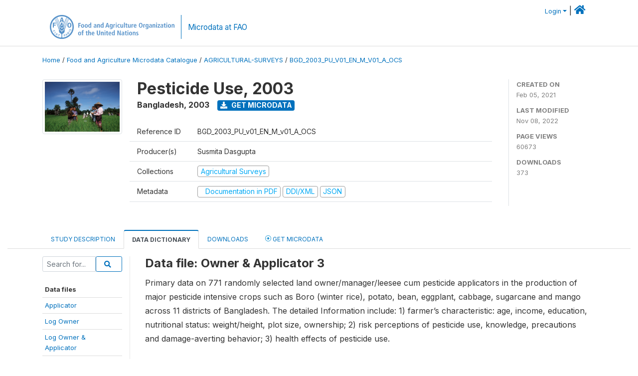

--- FILE ---
content_type: text/html; charset=UTF-8
request_url: https://microdata.fao.org/index.php/catalog/1778/data-dictionary/F8?file_name=Owner%20&%20Applicator%203
body_size: 24948
content:
<!DOCTYPE html>
<html>

<head>
    <meta charset="utf-8">
<meta http-equiv="X-UA-Compatible" content="IE=edge">
<meta name="viewport" content="width=device-width, initial-scale=1">

<title>Bangladesh - Pesticide Use, 2003</title>

    
    <link rel="stylesheet" href="https://cdnjs.cloudflare.com/ajax/libs/font-awesome/5.15.4/css/all.min.css" integrity="sha512-1ycn6IcaQQ40/MKBW2W4Rhis/DbILU74C1vSrLJxCq57o941Ym01SwNsOMqvEBFlcgUa6xLiPY/NS5R+E6ztJQ==" crossorigin="anonymous" referrerpolicy="no-referrer" />
    <link rel="stylesheet" href="https://stackpath.bootstrapcdn.com/bootstrap/4.1.3/css/bootstrap.min.css" integrity="sha384-MCw98/SFnGE8fJT3GXwEOngsV7Zt27NXFoaoApmYm81iuXoPkFOJwJ8ERdknLPMO" crossorigin="anonymous">
    

<link rel="stylesheet" href="https://microdata.fao.org/themes/fam52/css/style.css?v2021-231">
<link rel="stylesheet" href="https://microdata.fao.org/themes/fam52/css/custom.css?v2021">
<link rel="stylesheet" href="https://microdata.fao.org/themes/fam52/css/home.css?v03212019">
<link rel="stylesheet" href="https://microdata.fao.org/themes/fam52/css/variables.css?v07042021">
<link rel="stylesheet" href="https://microdata.fao.org/themes/fam52/css/facets.css?v062021">
<link rel="stylesheet" href="https://microdata.fao.org/themes/fam52/css/catalog-tab.css?v07052021">
<link rel="stylesheet" href="https://microdata.fao.org/themes/fam52/css/catalog-card.css?v10102021-1">
<link rel="stylesheet" href="https://microdata.fao.org/themes/fam52/css/filter-action-bar.css?v14052021-3">

    <script src="//code.jquery.com/jquery-3.2.1.min.js"></script>
    <script src="https://cdnjs.cloudflare.com/ajax/libs/popper.js/1.14.3/umd/popper.min.js" integrity="sha384-ZMP7rVo3mIykV+2+9J3UJ46jBk0WLaUAdn689aCwoqbBJiSnjAK/l8WvCWPIPm49" crossorigin="anonymous"></script>
    <script src="https://stackpath.bootstrapcdn.com/bootstrap/4.1.3/js/bootstrap.min.js" integrity="sha384-ChfqqxuZUCnJSK3+MXmPNIyE6ZbWh2IMqE241rYiqJxyMiZ6OW/JmZQ5stwEULTy" crossorigin="anonymous"></script>

<script type="text/javascript">
    var CI = {'base_url': 'https://microdata.fao.org/index.php'};

    if (top.frames.length!=0) {
        top.location=self.document.location;
    }

    $(document).ready(function()  {
        /*global ajax error handler */
        $( document ).ajaxError(function(event, jqxhr, settings, exception) {
            if(jqxhr.status==401){
                window.location=CI.base_url+'/auth/login/?destination=catalog/';
            }
            else if (jqxhr.status>=500){
                alert(jqxhr.responseText);
            }
        });

    }); //end-document-ready

</script>

<script>
    // Show custom information in the remote data access section
    $(document).ready(function() {
        var idno = $(".study-idno").html().replace(/\s+/g, '');
        if (idno == "PER_2013-2022_INFFS_v01_EN_M_v01_A_ESS") {          // Peru
              
            const p1 = "aW52Z";
            const p2 = "W50YX";
            const p3 = "Jpb3NAc2VyZm9yLmdvYi5wZQ==";

            const email = atob(p1 + p2 + p3);          
            $(".remote-data-access").html("<h2>Data available from external repository</h2><p>For access to microdata, please contact:</p><div class='remote-access-link'><a href='mailto:"+email+"' target='_blank'>"+email+"</a></div>");   
        }   
        if (idno == "NPL_2014_NFI_v01_M_v01_A_ESS") {          // Nepal
              
            const p1 = "aW5mb";
            const p2 = "0Bmcn";
            const p3 = "RjLmdvdi5ucA==";

            const email = atob(p1 + p2 + p3);          
            $(".remote-data-access").html("<h2>Data available from external repository</h2><p>For access to microdata, please contact:</p><div class='remote-access-link'><a href='mailto:"+email+"' target='_blank'>"+email+"</a></div>");   
        }        
    });
</script>



    <script async src="https://www.googletagmanager.com/gtag/js?id=G-0ZMCRYB8EX"></script>
<script>
  window.dataLayer = window.dataLayer || [];
  function gtag(){dataLayer.push(arguments);}
  gtag('js', new Date());

  gtag('config', 'G-0ZMCRYB8EX');

  
  $(function() {
    $(document).ajaxSend(function(event, request, settings) {
        gtag('event', 'page_view', {
            page_path: settings.url
        })
    });

    //track file downloads
    $('.resources .download').on('click', function() {
        gtag('event', 'download', {
            'event_label': $(this).attr("title"),
            'event_category': $(this).attr("href"),
            'non_interaction': true
        });
    });

});
</script></head>

<body>
    
    <!-- site header -->
    <style>
.site-header .navbar-light .no-logo .navbar-brand--sitename {border:0px!important;margin-left:0px}
.site-header .navbar-light .no-logo .nada-site-title {font-size:18px;}
</style>

<header class="site-header">

        

    <div class="container">
         


<!--  /***** Login Bar Start *****/ -->
<div>
            <div class="col-12 mt-2 mb-2 wb-login-link login-bar">
            <div class="float-right">
            <div class="dropdown ml-auto">
                <a class="dropdown-toggle small" href="" id="dropdownMenuLink" data-toggle="dropdown" aria-haspopup="true" aria-expanded="false"><i class="fa fa-user-circle-o fa-lg"></i>Login</a>
                <div class="dropdown-menu dropdown-menu-right" aria-labelledby="dropdownMenuLink">
                    <a class="dropdown-item small" href="https://microdata.fao.org/index.php/auth/login">Login</a>
                </div>
                
                                |   <a href="http://www.fao.org/food-agriculture-microdata"><i class="fa fa-home" style="font-size:20px;"></i> </a>
            </div>
            </div>
        </div>

    </div>
<!-- /row -->
<!--  /***** Login Bar Close *****/ -->        <div class="row">
            <div class="col-12">
                <nav class="navbar navbar-expand-md navbar-light rounded navbar-toggleable-md wb-navbar ">

                                                            <div class="navbar-brand navbar-expand-md">
                        <div class="navbar-brand--logo ">
                            <a href="http://www.fao.org" class="g01v1-logo nada-logo " >
                                    
                                <img title="fao.org" src="https://microdata.fao.org/themes/fam52/images/fao-logo-en.svg" class="img-responsive">
                            </a>        
                    </div>
                        <div class="navbar-brand--sitename navbar-expand-md">
                            <div><a class="nada-site-title"  href="https://www.fao.org/food-agriculture-microdata">Microdata at FAO</a></div>
                                                    </div>
                    </div>
                    

                                                            
                    <!-- Start menus -->
                                        
                    <!-- Close Menus -->
                    <!-- Citations menu if required 
                    <div><a class="fas fa-book" href="https://microdata.fao.org/index.php/citations"> Citations</a></div>-->
                    <!-- Close Menus -->
                </nav>
                
            </div>
            
        </div>
        <!-- /row -->
        
    </div>
    
</header>

    
    <!-- page body -->
    <div class="wp-page-body container-fluid page-catalog catalog-data-dictionary-F8">

        <div class="body-content-wrap theme-nada-2">

            <!--breadcrumbs -->
            
            <div class="container">
                                                    <ol class="breadcrumb wb-breadcrumb">
                        	    <div class="breadcrumbs" xmlns:v="http://rdf.data-vocabulary.org/#">
           <span typeof="v:Breadcrumb">
                		         <a href="https://microdata.fao.org/index.php/" rel="v:url" property="v:title">Home</a> /
                        
       </span>
                  <span typeof="v:Breadcrumb">
                		         <a href="https://microdata.fao.org/index.php/catalog" rel="v:url" property="v:title">Food and Agriculture Microdata Catalogue</a> /
                        
       </span>
                  <span typeof="v:Breadcrumb">
                		         <a href="https://microdata.fao.org/index.php/catalog/agricultural-surveys" rel="v:url" property="v:title">AGRICULTURAL-SURVEYS</a> /
                        
       </span>
                  <span typeof="v:Breadcrumb">
        	         	         <a class="active" href="https://microdata.fao.org/index.php/catalog/1778" rel="v:url" property="v:title">BGD_2003_PU_V01_EN_M_V01_A_OCS</a>
                        
       </span>
               </div>
                    </ol>
                            </div>
            <!-- /breadcrumbs -->
            
            
  
            <style>
.metadata-sidebar-container .nav .active{
	background:#e9ecef;		
}
.study-metadata-page .page-header .nav-tabs .active a {
	background: white;
	font-weight: bold;
	border-top: 2px solid #0071bc;
	border-left:1px solid gainsboro;
	border-right:1px solid gainsboro;
}

.study-info-content {
    font-size: 14px;
}

.study-subtitle{
	font-size:.7em;
	margin-bottom:10px;
}

.badge-outline{
	background:transparent;
	color:#03a9f4;
	border:1px solid #9e9e9e;
}
.study-header-right-bar span{
	display:block;
	margin-bottom:15px;
}
.study-header-right-bar{
	font-size:14px;
	color:gray;
}
.get-microdata-btn{
	font-size:14px;
}

.link-col .badge{
	font-size:14px;
	font-weight:normal;
	background:transparent;
	border:1px solid #9E9E9E;
	color:#03a9f4;
}

.link-col .badge:hover{
	background:#03a9f4;
	color:#ffffff;
}

.study-header-right-bar .stat{
	margin-bottom:10px;
	font-size:small;
}

.study-header-right-bar .stat .stat-label{
	font-weight:bold;
	text-transform:uppercase;
}

.field-metadata__table_description__ref_country .field-value,
.field-metadata__study_desc__study_info__nation .field-value{
	max-height:350px;
	overflow:auto;
}
.field-metadata__table_description__ref_country .field-value  ::-webkit-scrollbar,
.field-metadata__study_desc__study_info__nation .field-value ::-webkit-scrollbar {
  -webkit-appearance: none;
  width: 7px;
}

.field-metadata__table_description__ref_country .field-value  ::-webkit-scrollbar-thumb,
.field-metadata__study_desc__study_info__nation .field-value ::-webkit-scrollbar-thumb {
  border-radius: 4px;
  background-color: rgba(0, 0, 0, .5);
  box-shadow: 0 0 1px rgba(255, 255, 255, .5);
}
</style>


<div class="page-body-full study-metadata-page">
	<span 
		id="dataset-metadata-info" 
		data-repositoryid="agricultural-surveys"
		data-id="1778"
		data-idno="BGD_2003_PU_v01_EN_M_v01_A_OCS"
	></span>

<div class="container-fluid page-header">
<div class="container">


<div class="row study-info">
					<div class="col-md-2">
			<div class="collection-thumb-container">
				<a href="https://microdata.fao.org/index.php/catalog/agricultural-surveys">
				<img  src="https://microdata.fao.org/files/images/ag_census.jpg?v=1667920841" class="mr-3 img-fluid img-thumbnail" alt="agricultural-surveys" title="Agricultural Surveys"/>
				</a>
			</div>		
		</div>
	
	<div class="col">
		
		<div>
		    <h1 class="mt-0 mb-1" id="dataset-title">
                <span>Pesticide Use, 2003</span>
                            </h1>
            <div class="clearfix">
		        <h6 class="sub-title float-left" id="dataset-sub-title"><span id="dataset-country">Bangladesh</span>, <span id="dataset-year">2003</span></h6>
                                <a  
                    href="https://microdata.fao.org/index.php/catalog/1778/get-microdata" 
                    class="get-microdata-btn badge badge-primary wb-text-link-uppercase float-left ml-3" 
                    title="Get Microdata">					
                    <span class="fa fa-download"></span>
                    Get Microdata                </a>
                                
            </div>
		</div>

		<div class="row study-info-content">
		
            <div class="col pr-5">

                <div class="row mt-4 mb-2 pb-2  border-bottom">
                    <div class="col-md-2">
                        Reference ID                    </div>
                    <div class="col">
                        <div class="study-idno">
                            BGD_2003_PU_v01_EN_M_v01_A_OCS                            
                        </div>
                    </div>
                </div>

                		
                                <div class="row mb-2 pb-2  border-bottom">
                    <div class="col-md-2">
                        Producer(s)                    </div>
                    <div class="col">
                        <div class="producers">
                            Susmita Dasgupta                        </div>
                    </div>
                </div>
                                
                
                 
                <div class="row  border-bottom mb-2 pb-2 mt-2">
                    <div class="col-md-2">
                        Collections                    </div>
                    <div class="col">
                        <div class="collections link-col">           
                                                            <span class="collection">
                                    <a href="https://microdata.fao.org/index.php/collections/agricultural-surveys">
                                        <span class="badge badge-primary">Agricultural Surveys</span>
                                    </a>                                    
                                </span>
                                                    </div>
                    </div>
                </div>
                
                <div class="row border-bottom mb-2 pb-2 mt-2">
                    <div class="col-md-2">
                        Metadata                    </div>
                    <div class="col">
                        <div class="metadata">
                            <!--metadata-->
                            <span class="mr-2 link-col">
                                                                                                    <a class="download" href="https://microdata.fao.org/index.php/catalog/1778/pdf-documentation" title="Documentation in PDF" >
                                        <span class="badge badge-success"><i class="fa fa-file-pdf-o" aria-hidden="true"> </i> Documentation in PDF</span>
                                    </a>
                                                            
                                                                    <a class="download" href="https://microdata.fao.org/index.php/metadata/export/1778/ddi" title="DDI Codebook (2.5)">
                                        <span class="badge badge-primary"> DDI/XML</span>
                                    </a>
                                
                                <a class="download" href="https://microdata.fao.org/index.php/metadata/export/1778/json" title="JSON">
                                    <span class="badge badge-info">JSON</span>
                                </a>
                            </span>	
                            <!--end-metadata-->
                        </div>
                    </div>
                </div>

                
                	    </div>
	
	</div>

	</div>

    <div class="col-md-2 border-left">
		<!--right-->
		<div class="study-header-right-bar">
				<div class="stat">
					<div class="stat-label">Created on </div>
					<div class="stat-value">Feb 05, 2021</div>
				</div>

				<div class="stat">
					<div class="stat-label">Last modified </div>
					<div class="stat-value">Nov 08, 2022</div>
				</div>
				
									<div class="stat">
						<div class="stat-label">Page views </div>
						<div class="stat-value">60673</div>
					</div>
				
									<div class="stat">
						<div class="stat-label">Downloads </div>
						<div class="stat-value">373</div>
					</div>				
						</div>		
		<!--end-right-->
	</div>

</div>




<!-- Nav tabs -->
<ul class="nav nav-tabs wb-nav-tab-space flex-wrap" role="tablist">
								<li class="nav-item tab-description "  >
				<a href="https://microdata.fao.org/index.php/catalog/1778/study-description" class="nav-link wb-nav-link wb-text-link-uppercase " role="tab"  data-id="related-materials" >Study Description</a>
			</li>
										<li class="nav-item tab-data_dictionary active"  >
				<a href="https://microdata.fao.org/index.php/catalog/1778/data-dictionary" class="nav-link wb-nav-link wb-text-link-uppercase active" role="tab"  data-id="related-materials" >Data Dictionary</a>
			</li>
										<li class="nav-item tab-related_materials "  >
				<a href="https://microdata.fao.org/index.php/catalog/1778/related-materials" class="nav-link wb-nav-link wb-text-link-uppercase " role="tab"  data-id="related-materials" >Downloads</a>
			</li>
										<li class="nav-item nav-item-get-microdata tab-get_microdata " >
				<a href="https://microdata.fao.org/index.php/catalog/1778/get-microdata" class="nav-link wb-nav-link wb-text-link-uppercase " role="tab" data-id="related-materials" >
					<span class="get-microdata icon-da-remote"></span> Get Microdata				</a>
			</li>                            
										
	<!--review-->
	</ul>
<!-- end nav tabs -->
</div>
</div>



<div class="container study-metadata-body-content " >


<!-- tabs -->
<div id="tabs" class="study-metadata ui-tabs ui-widget ui-widget-content ui-corner-all study-tabs" >	
  
  <div id="tabs-1" aria-labelledby="ui-id-1" class="ui-tabs-panel ui-widget-content ui-corner-bottom" role="tabpanel" >
  	
        <div class="tab-body-no-sidebar-x"><style>
    .data-file-bg1 tr,.data-file-bg1 td {vertical-align: top;}
    .data-file-bg1 .col-1{width:100px;}
    .data-file-bg1 {margin-bottom:20px;}
    .var-info-panel{display:none;}
    .table-variable-list td{
        cursor:pointer;
    }
    
    .nada-list-group-item {
        position: relative;
        display: block;
        padding: 10px 15px;
        margin-bottom: -1px;
        background-color: #fff;
        border: 1px solid #ddd;
        border-left:0px;
        border-right:0px;
        font-size: small;
        border-bottom: 1px solid gainsboro;
        word-wrap: break-word;
        padding: 5px;
        padding-right: 10px;

    }

    .nada-list-group-title{
        font-weight:bold;
        border-top:0px;
    }

    .variable-groups-sidebar
    .nada-list-vgroup {
        padding-inline-start: 0px;
        font-size:small;
        list-style-type: none;
    }

    .nada-list-vgroup {
        list-style-type: none;
    }

    .nada-list-subgroup{
        padding-left:10px;
    }
    
    .table-variable-list .var-breadcrumb{
        display:none;
    }

    .nada-list-subgroup .nada-list-vgroup-item {
        padding-left: 24px;
        position: relative;
        list-style:none;
    }

    .nada-list-subgroup .nada-list-vgroup-item:before {
        position: absolute;
        font-family: 'FontAwesome';
        top: 0;
        left: 10px;
        content: "\f105";
    }
    .var-id {
        word-break: break-word!important;
        overflow-wrap: break-word!important;
    }

    .var-id {
        word-break: break-word!important;
        overflow-wrap: break-word!important;
    }

</style>

<div class="row">

    <div class="col-sm-2 col-md-2 col-lg-2 tab-sidebar hidden-sm-down sidebar-files">       

        <form method="get" action="https://microdata.fao.org/index.php/catalog/1778/search" class="dictionary-search">
        <div class="input-group input-group-sm">            
            <input type="text" name="vk" class="form-control" placeholder="Search for...">
            <span class="input-group-btn">
                <button class="btn btn-outline-primary btn-sm" type="submit"><i class="fa fa-search"></i></button>
            </span>
        </div>
        </form>
        
        <ul class="nada-list-group">
            <li class="nada-list-group-item nada-list-group-title">Data files</li>
                            <li class="nada-list-group-item">
                    <a href="https://microdata.fao.org/index.php/catalog/1778/data-dictionary/F1?file_name=Applicator">Applicator</a>
                </li>
                            <li class="nada-list-group-item">
                    <a href="https://microdata.fao.org/index.php/catalog/1778/data-dictionary/F2?file_name=Log Owner">Log Owner</a>
                </li>
                            <li class="nada-list-group-item">
                    <a href="https://microdata.fao.org/index.php/catalog/1778/data-dictionary/F3?file_name=Log Owner &amp; Applicator">Log Owner &<BR>Applicator</a>
                </li>
                            <li class="nada-list-group-item">
                    <a href="https://microdata.fao.org/index.php/catalog/1778/data-dictionary/F4?file_name=Owner 1">Owner 1</a>
                </li>
                            <li class="nada-list-group-item">
                    <a href="https://microdata.fao.org/index.php/catalog/1778/data-dictionary/F5?file_name=Owner 2">Owner 2</a>
                </li>
                            <li class="nada-list-group-item">
                    <a href="https://microdata.fao.org/index.php/catalog/1778/data-dictionary/F6?file_name=Owner &amp; Applicator 1">Owner &<BR>Applicator 1</a>
                </li>
                            <li class="nada-list-group-item">
                    <a href="https://microdata.fao.org/index.php/catalog/1778/data-dictionary/F7?file_name=Owner &amp; Applicator 2">Owner &<BR>Applicator 2</a>
                </li>
                            <li class="nada-list-group-item">
                    <a href="https://microdata.fao.org/index.php/catalog/1778/data-dictionary/F8?file_name=Owner &amp; Applicator 3">Owner &<BR>Applicator 3</a>
                </li>
                    </ul>

        
    </div>

    <div class="col-sm-10 col-md-10 col-lg-10 wb-border-left tab-body body-files">

        <div class="container-fluid" id="datafile-container">        
            <h4>Data file: Owner & Applicator 3</h4>
            
                            <p>Primary data on 771 randomly selected land owner/manager/leesee cum pesticide applicators in the production of major pesticide intensive crops such as Boro (winter rice), potato, bean, eggplant, cabbage, sugarcane and mango across 11 districts of Bangladesh. The detailed Information include: 1) farmer’s characteristic: age, income, education, nutritional status: weight/height, plot size, ownership; 2) risk perceptions of pesticide use, knowledge, precautions and damage-averting behavior; 3) health effects of pesticide use.</p>
                    
            <table class="data-file-bg1">
                                <tr>
                    <td style="width:100px;">Cases: </td>
                    <td>771</td>
                </tr>
                                
                                <tr>
                    <td>Variables: </td>
                    <td>194</td>
                </tr>
                
                
                
            </table>
            
        </div>

        
        <div class="container-fluid variables-container" id="variables-container">
            <h4>Variables</h4>
            
                        <div class="container-fluid table-variable-list data-dictionary ">
                                                        <div class="row var-row " >
                    <div class="icon-toggle"><i class="collapased_ fa fa-angle-down" aria-hidden="true"></i><i class="expanded_ fa fa-angle-up" aria-hidden="true"></i></div>            
                        <div class="col-md-3">
                            <div class="var-td p-1">
                            <a class="var-id text-break" id="6639d24e08515b0ee4bfa60292275ff1" href="https://microdata.fao.org/index.php/catalog/1778/variable/F8/V735?name=Code">Code</a>
                            </div>
                        </div>
                        <div class="col">
                            <div class="p-1 pr-3">
                                <a class="var-id" id="6639d24e08515b0ee4bfa60292275ff1" href="https://microdata.fao.org/index.php/catalog/1778/variable/F8/V735?name=Code">
                                    Code                                </a>
                            </div>                            
                        </div>                    
                    </div>
                    <div class="row var-info-panel" id="pnl-6639d24e08515b0ee4bfa60292275ff1">
                        <div class="panel-td p-4"></div>
                    </div>                
                                                        <div class="row var-row " >
                    <div class="icon-toggle"><i class="collapased_ fa fa-angle-down" aria-hidden="true"></i><i class="expanded_ fa fa-angle-up" aria-hidden="true"></i></div>            
                        <div class="col-md-3">
                            <div class="var-td p-1">
                            <a class="var-id text-break" id="fe127fb7109eab6ae9afbf2b71105448" href="https://microdata.fao.org/index.php/catalog/1778/variable/F8/V736?name=SurveyArea">SurveyArea</a>
                            </div>
                        </div>
                        <div class="col">
                            <div class="p-1 pr-3">
                                <a class="var-id" id="fe127fb7109eab6ae9afbf2b71105448" href="https://microdata.fao.org/index.php/catalog/1778/variable/F8/V736?name=SurveyArea">
                                    Survey Area                                </a>
                            </div>                            
                        </div>                    
                    </div>
                    <div class="row var-info-panel" id="pnl-fe127fb7109eab6ae9afbf2b71105448">
                        <div class="panel-td p-4"></div>
                    </div>                
                                                        <div class="row var-row " >
                    <div class="icon-toggle"><i class="collapased_ fa fa-angle-down" aria-hidden="true"></i><i class="expanded_ fa fa-angle-up" aria-hidden="true"></i></div>            
                        <div class="col-md-3">
                            <div class="var-td p-1">
                            <a class="var-id text-break" id="9c80a1e24a8e1f1dec033b723bdccb73" href="https://microdata.fao.org/index.php/catalog/1778/variable/F8/V737?name=HowmuchriskwhileusingP">HowmuchriskwhileusingP</a>
                            </div>
                        </div>
                        <div class="col">
                            <div class="p-1 pr-3">
                                <a class="var-id" id="9c80a1e24a8e1f1dec033b723bdccb73" href="https://microdata.fao.org/index.php/catalog/1778/variable/F8/V737?name=HowmuchriskwhileusingP">
                                    101. How much risk while using Pesticide (No risk at all =1, Some small risk =2, A medium amount of risk =3, A large and significance amount of risk =4)                                </a>
                            </div>                            
                        </div>                    
                    </div>
                    <div class="row var-info-panel" id="pnl-9c80a1e24a8e1f1dec033b723bdccb73">
                        <div class="panel-td p-4"></div>
                    </div>                
                                                        <div class="row var-row " >
                    <div class="icon-toggle"><i class="collapased_ fa fa-angle-down" aria-hidden="true"></i><i class="expanded_ fa fa-angle-up" aria-hidden="true"></i></div>            
                        <div class="col-md-3">
                            <div class="var-td p-1">
                            <a class="var-id text-break" id="fba8bd5f0181690d2c996e32e3ab8def" href="https://microdata.fao.org/index.php/catalog/1778/variable/F8/V738?name=Healthoftheapplicatorth">Healthoftheapplicatorth</a>
                            </div>
                        </div>
                        <div class="col">
                            <div class="p-1 pr-3">
                                <a class="var-id" id="fba8bd5f0181690d2c996e32e3ab8def" href="https://microdata.fao.org/index.php/catalog/1778/variable/F8/V738?name=Healthoftheapplicatorth">
                                    102. Health of the applicator that you manage  (Excellent health =1, Good health =2, Fair health =3, Small health problem =4, Serious health problem =5,  I don&#039;t know =6)                                </a>
                            </div>                            
                        </div>                    
                    </div>
                    <div class="row var-info-panel" id="pnl-fba8bd5f0181690d2c996e32e3ab8def">
                        <div class="panel-td p-4"></div>
                    </div>                
                                                        <div class="row var-row " >
                    <div class="icon-toggle"><i class="collapased_ fa fa-angle-down" aria-hidden="true"></i><i class="expanded_ fa fa-angle-up" aria-hidden="true"></i></div>            
                        <div class="col-md-3">
                            <div class="var-td p-1">
                            <a class="var-id text-break" id="4a4929f96b1a59be8fd73ba559cc0570" href="https://microdata.fao.org/index.php/catalog/1778/variable/F8/V739?name=CurrentlypracticeIPMYes">CurrentlypracticeIPMYes</a>
                            </div>
                        </div>
                        <div class="col">
                            <div class="p-1 pr-3">
                                <a class="var-id" id="4a4929f96b1a59be8fd73ba559cc0570" href="https://microdata.fao.org/index.php/catalog/1778/variable/F8/V739?name=CurrentlypracticeIPMYes">
                                    103. Currently practice IPM (Yes =1, No =0 )                                </a>
                            </div>                            
                        </div>                    
                    </div>
                    <div class="row var-info-panel" id="pnl-4a4929f96b1a59be8fd73ba559cc0570">
                        <div class="panel-td p-4"></div>
                    </div>                
                                                        <div class="row var-row " >
                    <div class="icon-toggle"><i class="collapased_ fa fa-angle-down" aria-hidden="true"></i><i class="expanded_ fa fa-angle-up" aria-hidden="true"></i></div>            
                        <div class="col-md-3">
                            <div class="var-td p-1">
                            <a class="var-id text-break" id="2a3b7c4a32e037b2ae10f9c47e7b3681" href="https://microdata.fao.org/index.php/catalog/1778/variable/F8/V740?name=Ifyeswhichmethoddoyou">Ifyeswhichmethoddoyou</a>
                            </div>
                        </div>
                        <div class="col">
                            <div class="p-1 pr-3">
                                <a class="var-id" id="2a3b7c4a32e037b2ae10f9c47e7b3681" href="https://microdata.fao.org/index.php/catalog/1778/variable/F8/V740?name=Ifyeswhichmethoddoyou">
                                    103.1 If yes which method do you use (Organic production =1, Biological control =2, Smoke =3, Light trap =4, Rotation of the crop =5, Manual cleaning =6, Enemy plant =7, Others =9, Don&#039;t know =10)                                </a>
                            </div>                            
                        </div>                    
                    </div>
                    <div class="row var-info-panel" id="pnl-2a3b7c4a32e037b2ae10f9c47e7b3681">
                        <div class="panel-td p-4"></div>
                    </div>                
                                                        <div class="row var-row " >
                    <div class="icon-toggle"><i class="collapased_ fa fa-angle-down" aria-hidden="true"></i><i class="expanded_ fa fa-angle-up" aria-hidden="true"></i></div>            
                        <div class="col-md-3">
                            <div class="var-td p-1">
                            <a class="var-id text-break" id="cb0f744e0f7f005761aecefc0c4b5466" href="https://microdata.fao.org/index.php/catalog/1778/variable/F8/V741?name=Ifnodidyoueveradoptt">Ifnodidyoueveradoptt</a>
                            </div>
                        </div>
                        <div class="col">
                            <div class="p-1 pr-3">
                                <a class="var-id" id="cb0f744e0f7f005761aecefc0c4b5466" href="https://microdata.fao.org/index.php/catalog/1778/variable/F8/V741?name=Ifnodidyoueveradoptt">
                                    103.2 If no did you ever adopt the IPM system (Yes, I am an ex-IPM practitioner =1, No, I never practice IPM =2)                                </a>
                            </div>                            
                        </div>                    
                    </div>
                    <div class="row var-info-panel" id="pnl-cb0f744e0f7f005761aecefc0c4b5466">
                        <div class="panel-td p-4"></div>
                    </div>                
                                                        <div class="row var-row " >
                    <div class="icon-toggle"><i class="collapased_ fa fa-angle-down" aria-hidden="true"></i><i class="expanded_ fa fa-angle-up" aria-hidden="true"></i></div>            
                        <div class="col-md-3">
                            <div class="var-td p-1">
                            <a class="var-id text-break" id="9db03f3c203b4843726392527e21d7a6" href="https://microdata.fao.org/index.php/catalog/1778/variable/F8/V742?name=Whydidyouneverabandon">Whydidyouneverabandon</a>
                            </div>
                        </div>
                        <div class="col">
                            <div class="p-1 pr-3">
                                <a class="var-id" id="9db03f3c203b4843726392527e21d7a6" href="https://microdata.fao.org/index.php/catalog/1778/variable/F8/V742?name=Whydidyouneverabandon">
                                    103.3 Why did you never abandon the practice (Pesticide system is cheaper =1, Require lots of labor =2, Was getting less crop =3, Other neighboring farmers didn&#039;t practice =4, Practicing IPM is a big hassle =5, Doesn&#039;t work = 6, Limitation of work =7, Oth                                </a>
                            </div>                            
                        </div>                    
                    </div>
                    <div class="row var-info-panel" id="pnl-9db03f3c203b4843726392527e21d7a6">
                        <div class="panel-td p-4"></div>
                    </div>                
                                                        <div class="row var-row " >
                    <div class="icon-toggle"><i class="collapased_ fa fa-angle-down" aria-hidden="true"></i><i class="expanded_ fa fa-angle-up" aria-hidden="true"></i></div>            
                        <div class="col-md-3">
                            <div class="var-td p-1">
                            <a class="var-id text-break" id="e3af047e2c3cecc65cea0aff82b46031" href="https://microdata.fao.org/index.php/catalog/1778/variable/F8/V743?name=Howmanyhoursdoyouspend">Howmanyhoursdoyouspend</a>
                            </div>
                        </div>
                        <div class="col">
                            <div class="p-1 pr-3">
                                <a class="var-id" id="e3af047e2c3cecc65cea0aff82b46031" href="https://microdata.fao.org/index.php/catalog/1778/variable/F8/V743?name=Howmanyhoursdoyouspend">
                                    104. How many hours do you spend in the field (In hours)                                </a>
                            </div>                            
                        </div>                    
                    </div>
                    <div class="row var-info-panel" id="pnl-e3af047e2c3cecc65cea0aff82b46031">
                        <div class="panel-td p-4"></div>
                    </div>                
                                                        <div class="row var-row " >
                    <div class="icon-toggle"><i class="collapased_ fa fa-angle-down" aria-hidden="true"></i><i class="expanded_ fa fa-angle-up" aria-hidden="true"></i></div>            
                        <div class="col-md-3">
                            <div class="var-td p-1">
                            <a class="var-id text-break" id="8e63e3bc1eb0d0c1c5f8cbada3bb9d4e" href="https://microdata.fao.org/index.php/catalog/1778/variable/F8/V744?name=workersresidenceFulltim">workersresidenceFulltim</a>
                            </div>
                        </div>
                        <div class="col">
                            <div class="p-1 pr-3">
                                <a class="var-id" id="8e63e3bc1eb0d0c1c5f8cbada3bb9d4e" href="https://microdata.fao.org/index.php/catalog/1778/variable/F8/V744?name=workersresidenceFulltim">
                                    105. workers residence (Full time workers from local areas =1, Migrate workers from local areas =2, Seasonal workers from local areas =3,  Temporary workers from local areas =4,  I don&#039;t know =5)                                </a>
                            </div>                            
                        </div>                    
                    </div>
                    <div class="row var-info-panel" id="pnl-8e63e3bc1eb0d0c1c5f8cbada3bb9d4e">
                        <div class="panel-td p-4"></div>
                    </div>                
                                                        <div class="row var-row " >
                    <div class="icon-toggle"><i class="collapased_ fa fa-angle-down" aria-hidden="true"></i><i class="expanded_ fa fa-angle-up" aria-hidden="true"></i></div>            
                        <div class="col-md-3">
                            <div class="var-td p-1">
                            <a class="var-id text-break" id="43772a0908e7199c4797b74df1bbaf0b" href="https://microdata.fao.org/index.php/catalog/1778/variable/F8/V745?name=ReceivedbasictrainingYe">ReceivedbasictrainingYe</a>
                            </div>
                        </div>
                        <div class="col">
                            <div class="p-1 pr-3">
                                <a class="var-id" id="43772a0908e7199c4797b74df1bbaf0b" href="https://microdata.fao.org/index.php/catalog/1778/variable/F8/V745?name=ReceivedbasictrainingYe">
                                    106. Received basic training (Yes =1, No =0)                                </a>
                            </div>                            
                        </div>                    
                    </div>
                    <div class="row var-info-panel" id="pnl-43772a0908e7199c4797b74df1bbaf0b">
                        <div class="panel-td p-4"></div>
                    </div>                
                                                        <div class="row var-row " >
                    <div class="icon-toggle"><i class="collapased_ fa fa-angle-down" aria-hidden="true"></i><i class="expanded_ fa fa-angle-up" aria-hidden="true"></i></div>            
                        <div class="col-md-3">
                            <div class="var-td p-1">
                            <a class="var-id text-break" id="64661d6048e4e3b0f99f5f6664620dc9" href="https://microdata.fao.org/index.php/catalog/1778/variable/F8/V746?name=Ifyestrainingonhowto">Ifyestrainingonhowto</a>
                            </div>
                        </div>
                        <div class="col">
                            <div class="p-1 pr-3">
                                <a class="var-id" id="64661d6048e4e3b0f99f5f6664620dc9" href="https://microdata.fao.org/index.php/catalog/1778/variable/F8/V746?name=Ifyestrainingonhowto">
                                    106.1 If yes, training on how to use protective equipment (Yes =1, No =0)                                </a>
                            </div>                            
                        </div>                    
                    </div>
                    <div class="row var-info-panel" id="pnl-64661d6048e4e3b0f99f5f6664620dc9">
                        <div class="panel-td p-4"></div>
                    </div>                
                                                        <div class="row var-row " >
                    <div class="icon-toggle"><i class="collapased_ fa fa-angle-down" aria-hidden="true"></i><i class="expanded_ fa fa-angle-up" aria-hidden="true"></i></div>            
                        <div class="col-md-3">
                            <div class="var-td p-1">
                            <a class="var-id text-break" id="074de108b3151fbdfc260fee0f4bfb10" href="https://microdata.fao.org/index.php/catalog/1778/variable/F8/V747?name=SafehandlingNgo1">SafehandlingNgo1</a>
                            </div>
                        </div>
                        <div class="col">
                            <div class="p-1 pr-3">
                                <a class="var-id" id="074de108b3151fbdfc260fee0f4bfb10" href="https://microdata.fao.org/index.php/catalog/1778/variable/F8/V747?name=SafehandlingNgo1">
                                    106.2. 1 Safe handling (Ngo =1, Ag. Ministry =2, Farmers =3, Pesticide suppliers =4, Others =5)                                </a>
                            </div>                            
                        </div>                    
                    </div>
                    <div class="row var-info-panel" id="pnl-074de108b3151fbdfc260fee0f4bfb10">
                        <div class="panel-td p-4"></div>
                    </div>                
                                                        <div class="row var-row " >
                    <div class="icon-toggle"><i class="collapased_ fa fa-angle-down" aria-hidden="true"></i><i class="expanded_ fa fa-angle-up" aria-hidden="true"></i></div>            
                        <div class="col-md-3">
                            <div class="var-td p-1">
                            <a class="var-id text-break" id="bdaa97e05d6546c83e7b798a347f1e96" href="https://microdata.fao.org/index.php/catalog/1778/variable/F8/V748?name=UsecropdoseetcNg">UsecropdoseetcNg</a>
                            </div>
                        </div>
                        <div class="col">
                            <div class="p-1 pr-3">
                                <a class="var-id" id="bdaa97e05d6546c83e7b798a347f1e96" href="https://microdata.fao.org/index.php/catalog/1778/variable/F8/V748?name=UsecropdoseetcNg">
                                    106.2. 2 Use (crop,dose,etc) (Ngo =1, Ag. Ministry =2, Farmers =3, Pesticide suppliers =4, Others =5)                                </a>
                            </div>                            
                        </div>                    
                    </div>
                    <div class="row var-info-panel" id="pnl-bdaa97e05d6546c83e7b798a347f1e96">
                        <div class="panel-td p-4"></div>
                    </div>                
                                                        <div class="row var-row " >
                    <div class="icon-toggle"><i class="collapased_ fa fa-angle-down" aria-hidden="true"></i><i class="expanded_ fa fa-angle-up" aria-hidden="true"></i></div>            
                        <div class="col-md-3">
                            <div class="var-td p-1">
                            <a class="var-id text-break" id="55a613c9c93b481dcdae19bd592249e1" href="https://microdata.fao.org/index.php/catalog/1778/variable/F8/V749?name=ProtectiveequipmentN">ProtectiveequipmentN</a>
                            </div>
                        </div>
                        <div class="col">
                            <div class="p-1 pr-3">
                                <a class="var-id" id="55a613c9c93b481dcdae19bd592249e1" href="https://microdata.fao.org/index.php/catalog/1778/variable/F8/V749?name=ProtectiveequipmentN">
                                    106.2. 3 Protective equipment (Ngo =1, Ag. Ministry =2, Farmers =3, Pesticide suppliers =4, Others =5 )                                </a>
                            </div>                            
                        </div>                    
                    </div>
                    <div class="row var-info-panel" id="pnl-55a613c9c93b481dcdae19bd592249e1">
                        <div class="panel-td p-4"></div>
                    </div>                
                                                        <div class="row var-row " >
                    <div class="icon-toggle"><i class="collapased_ fa fa-angle-down" aria-hidden="true"></i><i class="expanded_ fa fa-angle-up" aria-hidden="true"></i></div>            
                        <div class="col-md-3">
                            <div class="var-td p-1">
                            <a class="var-id text-break" id="ea1da1ef7047c9b1cee68be2df7e29e2" href="https://microdata.fao.org/index.php/catalog/1778/variable/F8/V750?name=IfNoBasictrainingdoy">IfNoBasictrainingdoy</a>
                            </div>
                        </div>
                        <div class="col">
                            <div class="p-1 pr-3">
                                <a class="var-id" id="ea1da1ef7047c9b1cee68be2df7e29e2" href="https://microdata.fao.org/index.php/catalog/1778/variable/F8/V750?name=IfNoBasictrainingdoy">
                                    106.3 If No Basic training, do you have access someone who provides such training (Yes =1, No =0)                                </a>
                            </div>                            
                        </div>                    
                    </div>
                    <div class="row var-info-panel" id="pnl-ea1da1ef7047c9b1cee68be2df7e29e2">
                        <div class="panel-td p-4"></div>
                    </div>                
                                                        <div class="row var-row " >
                    <div class="icon-toggle"><i class="collapased_ fa fa-angle-down" aria-hidden="true"></i><i class="expanded_ fa fa-angle-up" aria-hidden="true"></i></div>            
                        <div class="col-md-3">
                            <div class="var-td p-1">
                            <a class="var-id text-break" id="9fd17d946c676eff448fe35eeaf81a1a" href="https://microdata.fao.org/index.php/catalog/1778/variable/F8/V751?name=IfYesWho">IfYesWho</a>
                            </div>
                        </div>
                        <div class="col">
                            <div class="p-1 pr-3">
                                <a class="var-id" id="9fd17d946c676eff448fe35eeaf81a1a" href="https://microdata.fao.org/index.php/catalog/1778/variable/F8/V751?name=IfYesWho">
                                    106.3.1 If Yes, Who?                                </a>
                            </div>                            
                        </div>                    
                    </div>
                    <div class="row var-info-panel" id="pnl-9fd17d946c676eff448fe35eeaf81a1a">
                        <div class="panel-td p-4"></div>
                    </div>                
                                                        <div class="row var-row " >
                    <div class="icon-toggle"><i class="collapased_ fa fa-angle-down" aria-hidden="true"></i><i class="expanded_ fa fa-angle-up" aria-hidden="true"></i></div>            
                        <div class="col-md-3">
                            <div class="var-td p-1">
                            <a class="var-id text-break" id="cb61a7160a773f8bddd484a55a4c9e35" href="https://microdata.fao.org/index.php/catalog/1778/variable/F8/V752?name=WhenpurchasingPesticide">WhenpurchasingPesticide</a>
                            </div>
                        </div>
                        <div class="col">
                            <div class="p-1 pr-3">
                                <a class="var-id" id="cb61a7160a773f8bddd484a55a4c9e35" href="https://microdata.fao.org/index.php/catalog/1778/variable/F8/V752?name=WhenpurchasingPesticide">
                                    107. When purchasing Pesticide, supplied with information (Yes =1, No =0)                                </a>
                            </div>                            
                        </div>                    
                    </div>
                    <div class="row var-info-panel" id="pnl-cb61a7160a773f8bddd484a55a4c9e35">
                        <div class="panel-td p-4"></div>
                    </div>                
                                                        <div class="row var-row " >
                    <div class="icon-toggle"><i class="collapased_ fa fa-angle-down" aria-hidden="true"></i><i class="expanded_ fa fa-angle-up" aria-hidden="true"></i></div>            
                        <div class="col-md-3">
                            <div class="var-td p-1">
                            <a class="var-id text-break" id="cbe3ff22bfbd47d0bde3ad2708d255c3" href="https://microdata.fao.org/index.php/catalog/1778/variable/F8/V753?name=IfYesdoyouunderstand">IfYesdoyouunderstand</a>
                            </div>
                        </div>
                        <div class="col">
                            <div class="p-1 pr-3">
                                <a class="var-id" id="cbe3ff22bfbd47d0bde3ad2708d255c3" href="https://microdata.fao.org/index.php/catalog/1778/variable/F8/V753?name=IfYesdoyouunderstand">
                                    107.1 If Yes, do you understand? (Yes =1, No =0)                                </a>
                            </div>                            
                        </div>                    
                    </div>
                    <div class="row var-info-panel" id="pnl-cbe3ff22bfbd47d0bde3ad2708d255c3">
                        <div class="panel-td p-4"></div>
                    </div>                
                                                        <div class="row var-row " >
                    <div class="icon-toggle"><i class="collapased_ fa fa-angle-down" aria-hidden="true"></i><i class="expanded_ fa fa-angle-up" aria-hidden="true"></i></div>            
                        <div class="col-md-3">
                            <div class="var-td p-1">
                            <a class="var-id text-break" id="b2ebca19ff75e3e4ad9a6c8c3e6a56d3" href="https://microdata.fao.org/index.php/catalog/1778/variable/F8/V754?name=Howmuchmoneydoyouspend">Howmuchmoneydoyouspend</a>
                            </div>
                        </div>
                        <div class="col">
                            <div class="p-1 pr-3">
                                <a class="var-id" id="b2ebca19ff75e3e4ad9a6c8c3e6a56d3" href="https://microdata.fao.org/index.php/catalog/1778/variable/F8/V754?name=Howmuchmoneydoyouspend">
                                    108. How much money do you spend (In Taka)                                </a>
                            </div>                            
                        </div>                    
                    </div>
                    <div class="row var-info-panel" id="pnl-b2ebca19ff75e3e4ad9a6c8c3e6a56d3">
                        <div class="panel-td p-4"></div>
                    </div>                
                                                        <div class="row var-row " >
                    <div class="icon-toggle"><i class="collapased_ fa fa-angle-down" aria-hidden="true"></i><i class="expanded_ fa fa-angle-up" aria-hidden="true"></i></div>            
                        <div class="col-md-3">
                            <div class="var-td p-1">
                            <a class="var-id text-break" id="65df790b62a394ffb8f899b44c77eba9" href="https://microdata.fao.org/index.php/catalog/1778/variable/F8/V755?name=InthepastfiveyearsIn">InthepastfiveyearsIn</a>
                            </div>
                        </div>
                        <div class="col">
                            <div class="p-1 pr-3">
                                <a class="var-id" id="65df790b62a394ffb8f899b44c77eba9" href="https://microdata.fao.org/index.php/catalog/1778/variable/F8/V755?name=InthepastfiveyearsIn">
                                    108.1 In the past five years (In Taka)                                </a>
                            </div>                            
                        </div>                    
                    </div>
                    <div class="row var-info-panel" id="pnl-65df790b62a394ffb8f899b44c77eba9">
                        <div class="panel-td p-4"></div>
                    </div>                
                                                        <div class="row var-row " >
                    <div class="icon-toggle"><i class="collapased_ fa fa-angle-down" aria-hidden="true"></i><i class="expanded_ fa fa-angle-up" aria-hidden="true"></i></div>            
                        <div class="col-md-3">
                            <div class="var-td p-1">
                            <a class="var-id text-break" id="822d2dda0dd76f375700ac7653d95eb9" href="https://microdata.fao.org/index.php/catalog/1778/variable/F8/V756?name=Howmanyapplicatordoyou">Howmanyapplicatordoyou</a>
                            </div>
                        </div>
                        <div class="col">
                            <div class="p-1 pr-3">
                                <a class="var-id" id="822d2dda0dd76f375700ac7653d95eb9" href="https://microdata.fao.org/index.php/catalog/1778/variable/F8/V756?name=Howmanyapplicatordoyou">
                                    109. How many applicator do you use                                </a>
                            </div>                            
                        </div>                    
                    </div>
                    <div class="row var-info-panel" id="pnl-822d2dda0dd76f375700ac7653d95eb9">
                        <div class="panel-td p-4"></div>
                    </div>                
                                                        <div class="row var-row " >
                    <div class="icon-toggle"><i class="collapased_ fa fa-angle-down" aria-hidden="true"></i><i class="expanded_ fa fa-angle-up" aria-hidden="true"></i></div>            
                        <div class="col-md-3">
                            <div class="var-td p-1">
                            <a class="var-id text-break" id="58cb5c3e4809e1861169602c3cc2ec8e" href="https://microdata.fao.org/index.php/catalog/1778/variable/F8/V757?name=Equipmentnothing">Equipmentnothing</a>
                            </div>
                        </div>
                        <div class="col">
                            <div class="p-1 pr-3">
                                <a class="var-id" id="58cb5c3e4809e1861169602c3cc2ec8e" href="https://microdata.fao.org/index.php/catalog/1778/variable/F8/V757?name=Equipmentnothing">
                                    110.1 Equipment nothing                                </a>
                            </div>                            
                        </div>                    
                    </div>
                    <div class="row var-info-panel" id="pnl-58cb5c3e4809e1861169602c3cc2ec8e">
                        <div class="panel-td p-4"></div>
                    </div>                
                                                        <div class="row var-row " >
                    <div class="icon-toggle"><i class="collapased_ fa fa-angle-down" aria-hidden="true"></i><i class="expanded_ fa fa-angle-up" aria-hidden="true"></i></div>            
                        <div class="col-md-3">
                            <div class="var-td p-1">
                            <a class="var-id text-break" id="a6b6b2e6714cb1852af57257c35fb0bb" href="https://microdata.fao.org/index.php/catalog/1778/variable/F8/V758?name=IfNowhy">IfNowhy</a>
                            </div>
                        </div>
                        <div class="col">
                            <div class="p-1 pr-3">
                                <a class="var-id" id="a6b6b2e6714cb1852af57257c35fb0bb" href="https://microdata.fao.org/index.php/catalog/1778/variable/F8/V758?name=IfNowhy">
                                    110.1.1 If No, why                                </a>
                            </div>                            
                        </div>                    
                    </div>
                    <div class="row var-info-panel" id="pnl-a6b6b2e6714cb1852af57257c35fb0bb">
                        <div class="panel-td p-4"></div>
                    </div>                
                                                        <div class="row var-row " >
                    <div class="icon-toggle"><i class="collapased_ fa fa-angle-down" aria-hidden="true"></i><i class="expanded_ fa fa-angle-up" aria-hidden="true"></i></div>            
                        <div class="col-md-3">
                            <div class="var-td p-1">
                            <a class="var-id text-break" id="db8d01dc4006351aa1fb1c51cbdf45db" href="https://microdata.fao.org/index.php/catalog/1778/variable/F8/V759?name=Bootsshoes">Bootsshoes</a>
                            </div>
                        </div>
                        <div class="col">
                            <div class="p-1 pr-3">
                                <a class="var-id" id="db8d01dc4006351aa1fb1c51cbdf45db" href="https://microdata.fao.org/index.php/catalog/1778/variable/F8/V759?name=Bootsshoes">
                                    110.2 Boots/ shoes                                </a>
                            </div>                            
                        </div>                    
                    </div>
                    <div class="row var-info-panel" id="pnl-db8d01dc4006351aa1fb1c51cbdf45db">
                        <div class="panel-td p-4"></div>
                    </div>                
                                                        <div class="row var-row " >
                    <div class="icon-toggle"><i class="collapased_ fa fa-angle-down" aria-hidden="true"></i><i class="expanded_ fa fa-angle-up" aria-hidden="true"></i></div>            
                        <div class="col-md-3">
                            <div class="var-td p-1">
                            <a class="var-id text-break" id="897509ec0bf7497d7623a416f12ea038" href="https://microdata.fao.org/index.php/catalog/1778/variable/F8/V760?name=DoyouuseitornotYe">DoyouuseitornotYe</a>
                            </div>
                        </div>
                        <div class="col">
                            <div class="p-1 pr-3">
                                <a class="var-id" id="897509ec0bf7497d7623a416f12ea038" href="https://microdata.fao.org/index.php/catalog/1778/variable/F8/V760?name=DoyouuseitornotYe">
                                    110.2.1 Do you use it or not (Yes =1, No =0)                                </a>
                            </div>                            
                        </div>                    
                    </div>
                    <div class="row var-info-panel" id="pnl-897509ec0bf7497d7623a416f12ea038">
                        <div class="panel-td p-4"></div>
                    </div>                
                                                        <div class="row var-row " >
                    <div class="icon-toggle"><i class="collapased_ fa fa-angle-down" aria-hidden="true"></i><i class="expanded_ fa fa-angle-up" aria-hidden="true"></i></div>            
                        <div class="col-md-3">
                            <div class="var-td p-1">
                            <a class="var-id text-break" id="973f7dbdd70b4357252f3292bf722d07" href="https://microdata.fao.org/index.php/catalog/1778/variable/F8/V761?name=IfNowhynotNotavai">IfNowhynotNotavai</a>
                            </div>
                        </div>
                        <div class="col">
                            <div class="p-1 pr-3">
                                <a class="var-id" id="973f7dbdd70b4357252f3292bf722d07" href="https://microdata.fao.org/index.php/catalog/1778/variable/F8/V761?name=IfNowhynotNotavai">
                                    110.2.2 If No, why not (Not available =1, Uncomfortable =2, Inappropriate =3, Unnecessary =4, Other =5)                                </a>
                            </div>                            
                        </div>                    
                    </div>
                    <div class="row var-info-panel" id="pnl-973f7dbdd70b4357252f3292bf722d07">
                        <div class="panel-td p-4"></div>
                    </div>                
                                                        <div class="row var-row " >
                    <div class="icon-toggle"><i class="collapased_ fa fa-angle-down" aria-hidden="true"></i><i class="expanded_ fa fa-angle-up" aria-hidden="true"></i></div>            
                        <div class="col-md-3">
                            <div class="var-td p-1">
                            <a class="var-id text-break" id="4763525f0adbbbee861f1d94e6f8b5fa" href="https://microdata.fao.org/index.php/catalog/1778/variable/F8/V762?name=Isitingoodcondition">Isitingoodcondition</a>
                            </div>
                        </div>
                        <div class="col">
                            <div class="p-1 pr-3">
                                <a class="var-id" id="4763525f0adbbbee861f1d94e6f8b5fa" href="https://microdata.fao.org/index.php/catalog/1778/variable/F8/V762?name=Isitingoodcondition">
                                    110.2.3 Is it in good condition (Yes =1, No =0)                                </a>
                            </div>                            
                        </div>                    
                    </div>
                    <div class="row var-info-panel" id="pnl-4763525f0adbbbee861f1d94e6f8b5fa">
                        <div class="panel-td p-4"></div>
                    </div>                
                                                        <div class="row var-row " >
                    <div class="icon-toggle"><i class="collapased_ fa fa-angle-down" aria-hidden="true"></i><i class="expanded_ fa fa-angle-up" aria-hidden="true"></i></div>            
                        <div class="col-md-3">
                            <div class="var-td p-1">
                            <a class="var-id text-break" id="72cbdd92e23e738d74322966dc3bb84f" href="https://microdata.fao.org/index.php/catalog/1778/variable/F8/V763?name=HowoftenreplacedInM">HowoftenreplacedInM</a>
                            </div>
                        </div>
                        <div class="col">
                            <div class="p-1 pr-3">
                                <a class="var-id" id="72cbdd92e23e738d74322966dc3bb84f" href="https://microdata.fao.org/index.php/catalog/1778/variable/F8/V763?name=HowoftenreplacedInM">
                                    110.2.4 How often replaced (In Months)                                </a>
                            </div>                            
                        </div>                    
                    </div>
                    <div class="row var-info-panel" id="pnl-72cbdd92e23e738d74322966dc3bb84f">
                        <div class="panel-td p-4"></div>
                    </div>                
                                                        <div class="row var-row " >
                    <div class="icon-toggle"><i class="collapased_ fa fa-angle-down" aria-hidden="true"></i><i class="expanded_ fa fa-angle-up" aria-hidden="true"></i></div>            
                        <div class="col-md-3">
                            <div class="var-td p-1">
                            <a class="var-id text-break" id="986d3abef9145e0ba73d26854f560025" href="https://microdata.fao.org/index.php/catalog/1778/variable/F8/V764?name=Whorecommended">Whorecommended</a>
                            </div>
                        </div>
                        <div class="col">
                            <div class="p-1 pr-3">
                                <a class="var-id" id="986d3abef9145e0ba73d26854f560025" href="https://microdata.fao.org/index.php/catalog/1778/variable/F8/V764?name=Whorecommended">
                                    110.2.5 Who recommended                                </a>
                            </div>                            
                        </div>                    
                    </div>
                    <div class="row var-info-panel" id="pnl-986d3abef9145e0ba73d26854f560025">
                        <div class="panel-td p-4"></div>
                    </div>                
                                                        <div class="row var-row " >
                    <div class="icon-toggle"><i class="collapased_ fa fa-angle-down" aria-hidden="true"></i><i class="expanded_ fa fa-angle-up" aria-hidden="true"></i></div>            
                        <div class="col-md-3">
                            <div class="var-td p-1">
                            <a class="var-id text-break" id="882bb0dd17b5cd5e4f54619d5db23989" href="https://microdata.fao.org/index.php/catalog/1778/variable/F8/V765?name=HatHeadcover">HatHeadcover</a>
                            </div>
                        </div>
                        <div class="col">
                            <div class="p-1 pr-3">
                                <a class="var-id" id="882bb0dd17b5cd5e4f54619d5db23989" href="https://microdata.fao.org/index.php/catalog/1778/variable/F8/V765?name=HatHeadcover">
                                    110.3 Hat/Head cover                                </a>
                            </div>                            
                        </div>                    
                    </div>
                    <div class="row var-info-panel" id="pnl-882bb0dd17b5cd5e4f54619d5db23989">
                        <div class="panel-td p-4"></div>
                    </div>                
                                                        <div class="row var-row " >
                    <div class="icon-toggle"><i class="collapased_ fa fa-angle-down" aria-hidden="true"></i><i class="expanded_ fa fa-angle-up" aria-hidden="true"></i></div>            
                        <div class="col-md-3">
                            <div class="var-td p-1">
                            <a class="var-id text-break" id="615a2718a1eb7b708ca5e843ba291ecb" href="https://microdata.fao.org/index.php/catalog/1778/variable/F8/V766?name=V32">V32</a>
                            </div>
                        </div>
                        <div class="col">
                            <div class="p-1 pr-3">
                                <a class="var-id" id="615a2718a1eb7b708ca5e843ba291ecb" href="https://microdata.fao.org/index.php/catalog/1778/variable/F8/V766?name=V32">
                                    110.3.1 Do you use it or not (Yes =1, No =0)                                </a>
                            </div>                            
                        </div>                    
                    </div>
                    <div class="row var-info-panel" id="pnl-615a2718a1eb7b708ca5e843ba291ecb">
                        <div class="panel-td p-4"></div>
                    </div>                
                                                        <div class="row var-row " >
                    <div class="icon-toggle"><i class="collapased_ fa fa-angle-down" aria-hidden="true"></i><i class="expanded_ fa fa-angle-up" aria-hidden="true"></i></div>            
                        <div class="col-md-3">
                            <div class="var-td p-1">
                            <a class="var-id text-break" id="37768259401b07eecdd2d5fd3a49d19d" href="https://microdata.fao.org/index.php/catalog/1778/variable/F8/V767?name=V33">V33</a>
                            </div>
                        </div>
                        <div class="col">
                            <div class="p-1 pr-3">
                                <a class="var-id" id="37768259401b07eecdd2d5fd3a49d19d" href="https://microdata.fao.org/index.php/catalog/1778/variable/F8/V767?name=V33">
                                    110.3.2 If No, why not (Not available =1, Uncomfortable =2, Inappropriate =3, Unnecessary =4, Other =5)                                </a>
                            </div>                            
                        </div>                    
                    </div>
                    <div class="row var-info-panel" id="pnl-37768259401b07eecdd2d5fd3a49d19d">
                        <div class="panel-td p-4"></div>
                    </div>                
                                                        <div class="row var-row " >
                    <div class="icon-toggle"><i class="collapased_ fa fa-angle-down" aria-hidden="true"></i><i class="expanded_ fa fa-angle-up" aria-hidden="true"></i></div>            
                        <div class="col-md-3">
                            <div class="var-td p-1">
                            <a class="var-id text-break" id="c0438e22a170ee4a362f1be9b977b92d" href="https://microdata.fao.org/index.php/catalog/1778/variable/F8/V768?name=V34">V34</a>
                            </div>
                        </div>
                        <div class="col">
                            <div class="p-1 pr-3">
                                <a class="var-id" id="c0438e22a170ee4a362f1be9b977b92d" href="https://microdata.fao.org/index.php/catalog/1778/variable/F8/V768?name=V34">
                                    110.3.3 Is it in good condition (Yes =1, No =0)                                </a>
                            </div>                            
                        </div>                    
                    </div>
                    <div class="row var-info-panel" id="pnl-c0438e22a170ee4a362f1be9b977b92d">
                        <div class="panel-td p-4"></div>
                    </div>                
                                                        <div class="row var-row " >
                    <div class="icon-toggle"><i class="collapased_ fa fa-angle-down" aria-hidden="true"></i><i class="expanded_ fa fa-angle-up" aria-hidden="true"></i></div>            
                        <div class="col-md-3">
                            <div class="var-td p-1">
                            <a class="var-id text-break" id="46d1175646c4ff2f42802616cacd2592" href="https://microdata.fao.org/index.php/catalog/1778/variable/F8/V769?name=V35">V35</a>
                            </div>
                        </div>
                        <div class="col">
                            <div class="p-1 pr-3">
                                <a class="var-id" id="46d1175646c4ff2f42802616cacd2592" href="https://microdata.fao.org/index.php/catalog/1778/variable/F8/V769?name=V35">
                                    110.3.4 How often replaced (In Months)                                </a>
                            </div>                            
                        </div>                    
                    </div>
                    <div class="row var-info-panel" id="pnl-46d1175646c4ff2f42802616cacd2592">
                        <div class="panel-td p-4"></div>
                    </div>                
                                                        <div class="row var-row " >
                    <div class="icon-toggle"><i class="collapased_ fa fa-angle-down" aria-hidden="true"></i><i class="expanded_ fa fa-angle-up" aria-hidden="true"></i></div>            
                        <div class="col-md-3">
                            <div class="var-td p-1">
                            <a class="var-id text-break" id="6d5676e1f65bcc183182b500f6518318" href="https://microdata.fao.org/index.php/catalog/1778/variable/F8/V770?name=V36">V36</a>
                            </div>
                        </div>
                        <div class="col">
                            <div class="p-1 pr-3">
                                <a class="var-id" id="6d5676e1f65bcc183182b500f6518318" href="https://microdata.fao.org/index.php/catalog/1778/variable/F8/V770?name=V36">
                                    110.3.5 Who recommended                                </a>
                            </div>                            
                        </div>                    
                    </div>
                    <div class="row var-info-panel" id="pnl-6d5676e1f65bcc183182b500f6518318">
                        <div class="panel-td p-4"></div>
                    </div>                
                                                        <div class="row var-row " >
                    <div class="icon-toggle"><i class="collapased_ fa fa-angle-down" aria-hidden="true"></i><i class="expanded_ fa fa-angle-up" aria-hidden="true"></i></div>            
                        <div class="col-md-3">
                            <div class="var-td p-1">
                            <a class="var-id text-break" id="de9132ff58d5c6b0c58f0ca01b31e830" href="https://microdata.fao.org/index.php/catalog/1778/variable/F8/V771?name=Glasses">Glasses</a>
                            </div>
                        </div>
                        <div class="col">
                            <div class="p-1 pr-3">
                                <a class="var-id" id="de9132ff58d5c6b0c58f0ca01b31e830" href="https://microdata.fao.org/index.php/catalog/1778/variable/F8/V771?name=Glasses">
                                    110.4 Glasses                                </a>
                            </div>                            
                        </div>                    
                    </div>
                    <div class="row var-info-panel" id="pnl-de9132ff58d5c6b0c58f0ca01b31e830">
                        <div class="panel-td p-4"></div>
                    </div>                
                                                        <div class="row var-row " >
                    <div class="icon-toggle"><i class="collapased_ fa fa-angle-down" aria-hidden="true"></i><i class="expanded_ fa fa-angle-up" aria-hidden="true"></i></div>            
                        <div class="col-md-3">
                            <div class="var-td p-1">
                            <a class="var-id text-break" id="7a98ceb598b43d1c253027bce9065552" href="https://microdata.fao.org/index.php/catalog/1778/variable/F8/V772?name=V38">V38</a>
                            </div>
                        </div>
                        <div class="col">
                            <div class="p-1 pr-3">
                                <a class="var-id" id="7a98ceb598b43d1c253027bce9065552" href="https://microdata.fao.org/index.php/catalog/1778/variable/F8/V772?name=V38">
                                    110.4.1 Do you use it or not (Yes =1, No =0)                                </a>
                            </div>                            
                        </div>                    
                    </div>
                    <div class="row var-info-panel" id="pnl-7a98ceb598b43d1c253027bce9065552">
                        <div class="panel-td p-4"></div>
                    </div>                
                                                        <div class="row var-row " >
                    <div class="icon-toggle"><i class="collapased_ fa fa-angle-down" aria-hidden="true"></i><i class="expanded_ fa fa-angle-up" aria-hidden="true"></i></div>            
                        <div class="col-md-3">
                            <div class="var-td p-1">
                            <a class="var-id text-break" id="814b0a22d6e4293b27a395300681cc3a" href="https://microdata.fao.org/index.php/catalog/1778/variable/F8/V773?name=V39">V39</a>
                            </div>
                        </div>
                        <div class="col">
                            <div class="p-1 pr-3">
                                <a class="var-id" id="814b0a22d6e4293b27a395300681cc3a" href="https://microdata.fao.org/index.php/catalog/1778/variable/F8/V773?name=V39">
                                    110.4.2 If No, why not (Not available =1, Uncomfortable =2, Inappropriate =3, Unnecessary =4, Other =5)                                </a>
                            </div>                            
                        </div>                    
                    </div>
                    <div class="row var-info-panel" id="pnl-814b0a22d6e4293b27a395300681cc3a">
                        <div class="panel-td p-4"></div>
                    </div>                
                                                        <div class="row var-row " >
                    <div class="icon-toggle"><i class="collapased_ fa fa-angle-down" aria-hidden="true"></i><i class="expanded_ fa fa-angle-up" aria-hidden="true"></i></div>            
                        <div class="col-md-3">
                            <div class="var-td p-1">
                            <a class="var-id text-break" id="a83b83304e6f88dfb5ac0956b77162ac" href="https://microdata.fao.org/index.php/catalog/1778/variable/F8/V774?name=V40">V40</a>
                            </div>
                        </div>
                        <div class="col">
                            <div class="p-1 pr-3">
                                <a class="var-id" id="a83b83304e6f88dfb5ac0956b77162ac" href="https://microdata.fao.org/index.php/catalog/1778/variable/F8/V774?name=V40">
                                    110.4.3 Is it in good condition (Yes =1, No =0)                                </a>
                            </div>                            
                        </div>                    
                    </div>
                    <div class="row var-info-panel" id="pnl-a83b83304e6f88dfb5ac0956b77162ac">
                        <div class="panel-td p-4"></div>
                    </div>                
                                                        <div class="row var-row " >
                    <div class="icon-toggle"><i class="collapased_ fa fa-angle-down" aria-hidden="true"></i><i class="expanded_ fa fa-angle-up" aria-hidden="true"></i></div>            
                        <div class="col-md-3">
                            <div class="var-td p-1">
                            <a class="var-id text-break" id="3666d9fc0c7d924a0cb3587a08e560e8" href="https://microdata.fao.org/index.php/catalog/1778/variable/F8/V775?name=V41">V41</a>
                            </div>
                        </div>
                        <div class="col">
                            <div class="p-1 pr-3">
                                <a class="var-id" id="3666d9fc0c7d924a0cb3587a08e560e8" href="https://microdata.fao.org/index.php/catalog/1778/variable/F8/V775?name=V41">
                                    110.4.4 How often replaced (In Months)                                </a>
                            </div>                            
                        </div>                    
                    </div>
                    <div class="row var-info-panel" id="pnl-3666d9fc0c7d924a0cb3587a08e560e8">
                        <div class="panel-td p-4"></div>
                    </div>                
                                                        <div class="row var-row " >
                    <div class="icon-toggle"><i class="collapased_ fa fa-angle-down" aria-hidden="true"></i><i class="expanded_ fa fa-angle-up" aria-hidden="true"></i></div>            
                        <div class="col-md-3">
                            <div class="var-td p-1">
                            <a class="var-id text-break" id="f98107def7b8f63190bbccd62546a565" href="https://microdata.fao.org/index.php/catalog/1778/variable/F8/V776?name=V42">V42</a>
                            </div>
                        </div>
                        <div class="col">
                            <div class="p-1 pr-3">
                                <a class="var-id" id="f98107def7b8f63190bbccd62546a565" href="https://microdata.fao.org/index.php/catalog/1778/variable/F8/V776?name=V42">
                                    110.4.5 Who recommended                                </a>
                            </div>                            
                        </div>                    
                    </div>
                    <div class="row var-info-panel" id="pnl-f98107def7b8f63190bbccd62546a565">
                        <div class="panel-td p-4"></div>
                    </div>                
                                                        <div class="row var-row " >
                    <div class="icon-toggle"><i class="collapased_ fa fa-angle-down" aria-hidden="true"></i><i class="expanded_ fa fa-angle-up" aria-hidden="true"></i></div>            
                        <div class="col-md-3">
                            <div class="var-td p-1">
                            <a class="var-id text-break" id="391acda5a4147305e9920aa4cde0b0d2" href="https://microdata.fao.org/index.php/catalog/1778/variable/F8/V777?name=Fullsleeveshirtkur">Fullsleeveshirtkur</a>
                            </div>
                        </div>
                        <div class="col">
                            <div class="p-1 pr-3">
                                <a class="var-id" id="391acda5a4147305e9920aa4cde0b0d2" href="https://microdata.fao.org/index.php/catalog/1778/variable/F8/V777?name=Fullsleeveshirtkur">
                                    110.5   Full - sleeve shirt /kurtha                                </a>
                            </div>                            
                        </div>                    
                    </div>
                    <div class="row var-info-panel" id="pnl-391acda5a4147305e9920aa4cde0b0d2">
                        <div class="panel-td p-4"></div>
                    </div>                
                                                        <div class="row var-row " >
                    <div class="icon-toggle"><i class="collapased_ fa fa-angle-down" aria-hidden="true"></i><i class="expanded_ fa fa-angle-up" aria-hidden="true"></i></div>            
                        <div class="col-md-3">
                            <div class="var-td p-1">
                            <a class="var-id text-break" id="84432732afe2c6b536d1c48a43b4a745" href="https://microdata.fao.org/index.php/catalog/1778/variable/F8/V778?name=V44">V44</a>
                            </div>
                        </div>
                        <div class="col">
                            <div class="p-1 pr-3">
                                <a class="var-id" id="84432732afe2c6b536d1c48a43b4a745" href="https://microdata.fao.org/index.php/catalog/1778/variable/F8/V778?name=V44">
                                    110.5.1 Do you use it or not (Yes =1, No =0)                                </a>
                            </div>                            
                        </div>                    
                    </div>
                    <div class="row var-info-panel" id="pnl-84432732afe2c6b536d1c48a43b4a745">
                        <div class="panel-td p-4"></div>
                    </div>                
                                                        <div class="row var-row " >
                    <div class="icon-toggle"><i class="collapased_ fa fa-angle-down" aria-hidden="true"></i><i class="expanded_ fa fa-angle-up" aria-hidden="true"></i></div>            
                        <div class="col-md-3">
                            <div class="var-td p-1">
                            <a class="var-id text-break" id="8330471245c502eddffcabe98af8b632" href="https://microdata.fao.org/index.php/catalog/1778/variable/F8/V779?name=V45">V45</a>
                            </div>
                        </div>
                        <div class="col">
                            <div class="p-1 pr-3">
                                <a class="var-id" id="8330471245c502eddffcabe98af8b632" href="https://microdata.fao.org/index.php/catalog/1778/variable/F8/V779?name=V45">
                                    110.5.2 If No, why not (Not available =1, Uncomfortable =2, Inappropriate =3, Unnecessary =4, Other =5)                                </a>
                            </div>                            
                        </div>                    
                    </div>
                    <div class="row var-info-panel" id="pnl-8330471245c502eddffcabe98af8b632">
                        <div class="panel-td p-4"></div>
                    </div>                
                                                        <div class="row var-row " >
                    <div class="icon-toggle"><i class="collapased_ fa fa-angle-down" aria-hidden="true"></i><i class="expanded_ fa fa-angle-up" aria-hidden="true"></i></div>            
                        <div class="col-md-3">
                            <div class="var-td p-1">
                            <a class="var-id text-break" id="4d0f1a299240d4927ea15513980bcfb5" href="https://microdata.fao.org/index.php/catalog/1778/variable/F8/V780?name=V46">V46</a>
                            </div>
                        </div>
                        <div class="col">
                            <div class="p-1 pr-3">
                                <a class="var-id" id="4d0f1a299240d4927ea15513980bcfb5" href="https://microdata.fao.org/index.php/catalog/1778/variable/F8/V780?name=V46">
                                    110.5.3 Is it in good condition (Yes =1, No =0)                                </a>
                            </div>                            
                        </div>                    
                    </div>
                    <div class="row var-info-panel" id="pnl-4d0f1a299240d4927ea15513980bcfb5">
                        <div class="panel-td p-4"></div>
                    </div>                
                                                        <div class="row var-row " >
                    <div class="icon-toggle"><i class="collapased_ fa fa-angle-down" aria-hidden="true"></i><i class="expanded_ fa fa-angle-up" aria-hidden="true"></i></div>            
                        <div class="col-md-3">
                            <div class="var-td p-1">
                            <a class="var-id text-break" id="6709be13744d8f6b1abd9732efbe1188" href="https://microdata.fao.org/index.php/catalog/1778/variable/F8/V781?name=V47">V47</a>
                            </div>
                        </div>
                        <div class="col">
                            <div class="p-1 pr-3">
                                <a class="var-id" id="6709be13744d8f6b1abd9732efbe1188" href="https://microdata.fao.org/index.php/catalog/1778/variable/F8/V781?name=V47">
                                    110.5.4 How often replaced (In Months)                                </a>
                            </div>                            
                        </div>                    
                    </div>
                    <div class="row var-info-panel" id="pnl-6709be13744d8f6b1abd9732efbe1188">
                        <div class="panel-td p-4"></div>
                    </div>                
                                                        <div class="row var-row " >
                    <div class="icon-toggle"><i class="collapased_ fa fa-angle-down" aria-hidden="true"></i><i class="expanded_ fa fa-angle-up" aria-hidden="true"></i></div>            
                        <div class="col-md-3">
                            <div class="var-td p-1">
                            <a class="var-id text-break" id="8a155021b3612ebdd90b013290ec9f94" href="https://microdata.fao.org/index.php/catalog/1778/variable/F8/V782?name=V48">V48</a>
                            </div>
                        </div>
                        <div class="col">
                            <div class="p-1 pr-3">
                                <a class="var-id" id="8a155021b3612ebdd90b013290ec9f94" href="https://microdata.fao.org/index.php/catalog/1778/variable/F8/V782?name=V48">
                                    110.5.5 Who recommended                                </a>
                            </div>                            
                        </div>                    
                    </div>
                    <div class="row var-info-panel" id="pnl-8a155021b3612ebdd90b013290ec9f94">
                        <div class="panel-td p-4"></div>
                    </div>                
                                                        <div class="row var-row " >
                    <div class="icon-toggle"><i class="collapased_ fa fa-angle-down" aria-hidden="true"></i><i class="expanded_ fa fa-angle-up" aria-hidden="true"></i></div>            
                        <div class="col-md-3">
                            <div class="var-td p-1">
                            <a class="var-id text-break" id="77e4285425f620a10434395c0ff08992" href="https://microdata.fao.org/index.php/catalog/1778/variable/F8/V783?name=Fulllengthlungitrouse">Fulllengthlungitrouse</a>
                            </div>
                        </div>
                        <div class="col">
                            <div class="p-1 pr-3">
                                <a class="var-id" id="77e4285425f620a10434395c0ff08992" href="https://microdata.fao.org/index.php/catalog/1778/variable/F8/V783?name=Fulllengthlungitrouse">
                                    110.6 Full -length lungi/ trousers                                </a>
                            </div>                            
                        </div>                    
                    </div>
                    <div class="row var-info-panel" id="pnl-77e4285425f620a10434395c0ff08992">
                        <div class="panel-td p-4"></div>
                    </div>                
                                                        <div class="row var-row " >
                    <div class="icon-toggle"><i class="collapased_ fa fa-angle-down" aria-hidden="true"></i><i class="expanded_ fa fa-angle-up" aria-hidden="true"></i></div>            
                        <div class="col-md-3">
                            <div class="var-td p-1">
                            <a class="var-id text-break" id="97c0b08e1c921493be2cc86e5646b986" href="https://microdata.fao.org/index.php/catalog/1778/variable/F8/V784?name=V50">V50</a>
                            </div>
                        </div>
                        <div class="col">
                            <div class="p-1 pr-3">
                                <a class="var-id" id="97c0b08e1c921493be2cc86e5646b986" href="https://microdata.fao.org/index.php/catalog/1778/variable/F8/V784?name=V50">
                                    110.6.1 Do you use it or not (Yes =1, No =0)                                </a>
                            </div>                            
                        </div>                    
                    </div>
                    <div class="row var-info-panel" id="pnl-97c0b08e1c921493be2cc86e5646b986">
                        <div class="panel-td p-4"></div>
                    </div>                
                                                        <div class="row var-row " >
                    <div class="icon-toggle"><i class="collapased_ fa fa-angle-down" aria-hidden="true"></i><i class="expanded_ fa fa-angle-up" aria-hidden="true"></i></div>            
                        <div class="col-md-3">
                            <div class="var-td p-1">
                            <a class="var-id text-break" id="4c06511f3ae582d1d7d728be3a59657b" href="https://microdata.fao.org/index.php/catalog/1778/variable/F8/V785?name=V51">V51</a>
                            </div>
                        </div>
                        <div class="col">
                            <div class="p-1 pr-3">
                                <a class="var-id" id="4c06511f3ae582d1d7d728be3a59657b" href="https://microdata.fao.org/index.php/catalog/1778/variable/F8/V785?name=V51">
                                    110.6.2 If No, why not (Not available =1, Uncomfortable =2, Inappropriate =3, Unnecessary =4, Other =5)                                </a>
                            </div>                            
                        </div>                    
                    </div>
                    <div class="row var-info-panel" id="pnl-4c06511f3ae582d1d7d728be3a59657b">
                        <div class="panel-td p-4"></div>
                    </div>                
                                                        <div class="row var-row " >
                    <div class="icon-toggle"><i class="collapased_ fa fa-angle-down" aria-hidden="true"></i><i class="expanded_ fa fa-angle-up" aria-hidden="true"></i></div>            
                        <div class="col-md-3">
                            <div class="var-td p-1">
                            <a class="var-id text-break" id="d3ea976cd8128804bb42a7b7f4a3f6c2" href="https://microdata.fao.org/index.php/catalog/1778/variable/F8/V786?name=V52">V52</a>
                            </div>
                        </div>
                        <div class="col">
                            <div class="p-1 pr-3">
                                <a class="var-id" id="d3ea976cd8128804bb42a7b7f4a3f6c2" href="https://microdata.fao.org/index.php/catalog/1778/variable/F8/V786?name=V52">
                                    110.6.3 Is it in good condition (Yes =1, No =0)                                </a>
                            </div>                            
                        </div>                    
                    </div>
                    <div class="row var-info-panel" id="pnl-d3ea976cd8128804bb42a7b7f4a3f6c2">
                        <div class="panel-td p-4"></div>
                    </div>                
                                                        <div class="row var-row " >
                    <div class="icon-toggle"><i class="collapased_ fa fa-angle-down" aria-hidden="true"></i><i class="expanded_ fa fa-angle-up" aria-hidden="true"></i></div>            
                        <div class="col-md-3">
                            <div class="var-td p-1">
                            <a class="var-id text-break" id="b88b1ce8ab55e4d9128992be4b9fd663" href="https://microdata.fao.org/index.php/catalog/1778/variable/F8/V787?name=V53">V53</a>
                            </div>
                        </div>
                        <div class="col">
                            <div class="p-1 pr-3">
                                <a class="var-id" id="b88b1ce8ab55e4d9128992be4b9fd663" href="https://microdata.fao.org/index.php/catalog/1778/variable/F8/V787?name=V53">
                                    110.6.4 How often replaced (In Months)                                </a>
                            </div>                            
                        </div>                    
                    </div>
                    <div class="row var-info-panel" id="pnl-b88b1ce8ab55e4d9128992be4b9fd663">
                        <div class="panel-td p-4"></div>
                    </div>                
                                                        <div class="row var-row " >
                    <div class="icon-toggle"><i class="collapased_ fa fa-angle-down" aria-hidden="true"></i><i class="expanded_ fa fa-angle-up" aria-hidden="true"></i></div>            
                        <div class="col-md-3">
                            <div class="var-td p-1">
                            <a class="var-id text-break" id="df8bcc9c594459b99dd35c78c63563bc" href="https://microdata.fao.org/index.php/catalog/1778/variable/F8/V788?name=V54">V54</a>
                            </div>
                        </div>
                        <div class="col">
                            <div class="p-1 pr-3">
                                <a class="var-id" id="df8bcc9c594459b99dd35c78c63563bc" href="https://microdata.fao.org/index.php/catalog/1778/variable/F8/V788?name=V54">
                                    110.6.5 Who recommended                                </a>
                            </div>                            
                        </div>                    
                    </div>
                    <div class="row var-info-panel" id="pnl-df8bcc9c594459b99dd35c78c63563bc">
                        <div class="panel-td p-4"></div>
                    </div>                
                                                        <div class="row var-row " >
                    <div class="icon-toggle"><i class="collapased_ fa fa-angle-down" aria-hidden="true"></i><i class="expanded_ fa fa-angle-up" aria-hidden="true"></i></div>            
                        <div class="col-md-3">
                            <div class="var-td p-1">
                            <a class="var-id text-break" id="5b80942c02172fa85769cbf3567aeea9" href="https://microdata.fao.org/index.php/catalog/1778/variable/F8/V789?name=Gloves">Gloves</a>
                            </div>
                        </div>
                        <div class="col">
                            <div class="p-1 pr-3">
                                <a class="var-id" id="5b80942c02172fa85769cbf3567aeea9" href="https://microdata.fao.org/index.php/catalog/1778/variable/F8/V789?name=Gloves">
                                    110.7 Gloves                                </a>
                            </div>                            
                        </div>                    
                    </div>
                    <div class="row var-info-panel" id="pnl-5b80942c02172fa85769cbf3567aeea9">
                        <div class="panel-td p-4"></div>
                    </div>                
                                                        <div class="row var-row " >
                    <div class="icon-toggle"><i class="collapased_ fa fa-angle-down" aria-hidden="true"></i><i class="expanded_ fa fa-angle-up" aria-hidden="true"></i></div>            
                        <div class="col-md-3">
                            <div class="var-td p-1">
                            <a class="var-id text-break" id="d251ade6cb038edb93e1a13a92815ac7" href="https://microdata.fao.org/index.php/catalog/1778/variable/F8/V790?name=V56">V56</a>
                            </div>
                        </div>
                        <div class="col">
                            <div class="p-1 pr-3">
                                <a class="var-id" id="d251ade6cb038edb93e1a13a92815ac7" href="https://microdata.fao.org/index.php/catalog/1778/variable/F8/V790?name=V56">
                                    110.7.1 Do you use it or not (Yes =1, No =0)                                </a>
                            </div>                            
                        </div>                    
                    </div>
                    <div class="row var-info-panel" id="pnl-d251ade6cb038edb93e1a13a92815ac7">
                        <div class="panel-td p-4"></div>
                    </div>                
                                                        <div class="row var-row " >
                    <div class="icon-toggle"><i class="collapased_ fa fa-angle-down" aria-hidden="true"></i><i class="expanded_ fa fa-angle-up" aria-hidden="true"></i></div>            
                        <div class="col-md-3">
                            <div class="var-td p-1">
                            <a class="var-id text-break" id="6efe456440476d94416a3035468f798f" href="https://microdata.fao.org/index.php/catalog/1778/variable/F8/V791?name=V57">V57</a>
                            </div>
                        </div>
                        <div class="col">
                            <div class="p-1 pr-3">
                                <a class="var-id" id="6efe456440476d94416a3035468f798f" href="https://microdata.fao.org/index.php/catalog/1778/variable/F8/V791?name=V57">
                                    110.7.2 If No, why not (Not available =1, Uncomfortable =2, Inappropriate =3, Unnecessary =4, Other =5)                                </a>
                            </div>                            
                        </div>                    
                    </div>
                    <div class="row var-info-panel" id="pnl-6efe456440476d94416a3035468f798f">
                        <div class="panel-td p-4"></div>
                    </div>                
                                                        <div class="row var-row " >
                    <div class="icon-toggle"><i class="collapased_ fa fa-angle-down" aria-hidden="true"></i><i class="expanded_ fa fa-angle-up" aria-hidden="true"></i></div>            
                        <div class="col-md-3">
                            <div class="var-td p-1">
                            <a class="var-id text-break" id="6429d1efcd32c59e7ebef2a3ace2f7f7" href="https://microdata.fao.org/index.php/catalog/1778/variable/F8/V792?name=V58">V58</a>
                            </div>
                        </div>
                        <div class="col">
                            <div class="p-1 pr-3">
                                <a class="var-id" id="6429d1efcd32c59e7ebef2a3ace2f7f7" href="https://microdata.fao.org/index.php/catalog/1778/variable/F8/V792?name=V58">
                                    110.7.3 Is it in good condition (Yes =1, No =0)                                </a>
                            </div>                            
                        </div>                    
                    </div>
                    <div class="row var-info-panel" id="pnl-6429d1efcd32c59e7ebef2a3ace2f7f7">
                        <div class="panel-td p-4"></div>
                    </div>                
                                                        <div class="row var-row " >
                    <div class="icon-toggle"><i class="collapased_ fa fa-angle-down" aria-hidden="true"></i><i class="expanded_ fa fa-angle-up" aria-hidden="true"></i></div>            
                        <div class="col-md-3">
                            <div class="var-td p-1">
                            <a class="var-id text-break" id="2714efc27ada596c1281ff212727124f" href="https://microdata.fao.org/index.php/catalog/1778/variable/F8/V793?name=V59">V59</a>
                            </div>
                        </div>
                        <div class="col">
                            <div class="p-1 pr-3">
                                <a class="var-id" id="2714efc27ada596c1281ff212727124f" href="https://microdata.fao.org/index.php/catalog/1778/variable/F8/V793?name=V59">
                                    110.7.4 How often replaced (In Months)                                </a>
                            </div>                            
                        </div>                    
                    </div>
                    <div class="row var-info-panel" id="pnl-2714efc27ada596c1281ff212727124f">
                        <div class="panel-td p-4"></div>
                    </div>                
                                                        <div class="row var-row " >
                    <div class="icon-toggle"><i class="collapased_ fa fa-angle-down" aria-hidden="true"></i><i class="expanded_ fa fa-angle-up" aria-hidden="true"></i></div>            
                        <div class="col-md-3">
                            <div class="var-td p-1">
                            <a class="var-id text-break" id="c18815c69ef0d58bf92331469dc75498" href="https://microdata.fao.org/index.php/catalog/1778/variable/F8/V794?name=V60">V60</a>
                            </div>
                        </div>
                        <div class="col">
                            <div class="p-1 pr-3">
                                <a class="var-id" id="c18815c69ef0d58bf92331469dc75498" href="https://microdata.fao.org/index.php/catalog/1778/variable/F8/V794?name=V60">
                                    110.7.5 Who recommended                                </a>
                            </div>                            
                        </div>                    
                    </div>
                    <div class="row var-info-panel" id="pnl-c18815c69ef0d58bf92331469dc75498">
                        <div class="panel-td p-4"></div>
                    </div>                
                                                        <div class="row var-row " >
                    <div class="icon-toggle"><i class="collapased_ fa fa-angle-down" aria-hidden="true"></i><i class="expanded_ fa fa-angle-up" aria-hidden="true"></i></div>            
                        <div class="col-md-3">
                            <div class="var-td p-1">
                            <a class="var-id text-break" id="aeacaf3cd8dd78f9c267e4b20e4b4a8e" href="https://microdata.fao.org/index.php/catalog/1778/variable/F8/V795?name=Mask">Mask</a>
                            </div>
                        </div>
                        <div class="col">
                            <div class="p-1 pr-3">
                                <a class="var-id" id="aeacaf3cd8dd78f9c267e4b20e4b4a8e" href="https://microdata.fao.org/index.php/catalog/1778/variable/F8/V795?name=Mask">
                                    110.8 Mask                                </a>
                            </div>                            
                        </div>                    
                    </div>
                    <div class="row var-info-panel" id="pnl-aeacaf3cd8dd78f9c267e4b20e4b4a8e">
                        <div class="panel-td p-4"></div>
                    </div>                
                                                        <div class="row var-row " >
                    <div class="icon-toggle"><i class="collapased_ fa fa-angle-down" aria-hidden="true"></i><i class="expanded_ fa fa-angle-up" aria-hidden="true"></i></div>            
                        <div class="col-md-3">
                            <div class="var-td p-1">
                            <a class="var-id text-break" id="44dfef8a8c143337822ee814db0ec68c" href="https://microdata.fao.org/index.php/catalog/1778/variable/F8/V796?name=V62">V62</a>
                            </div>
                        </div>
                        <div class="col">
                            <div class="p-1 pr-3">
                                <a class="var-id" id="44dfef8a8c143337822ee814db0ec68c" href="https://microdata.fao.org/index.php/catalog/1778/variable/F8/V796?name=V62">
                                    110.8.1 Do you use it or not (Yes =1, No =0)                                </a>
                            </div>                            
                        </div>                    
                    </div>
                    <div class="row var-info-panel" id="pnl-44dfef8a8c143337822ee814db0ec68c">
                        <div class="panel-td p-4"></div>
                    </div>                
                                                        <div class="row var-row " >
                    <div class="icon-toggle"><i class="collapased_ fa fa-angle-down" aria-hidden="true"></i><i class="expanded_ fa fa-angle-up" aria-hidden="true"></i></div>            
                        <div class="col-md-3">
                            <div class="var-td p-1">
                            <a class="var-id text-break" id="29b01539a442ffe6aacc91b6aea0f7a8" href="https://microdata.fao.org/index.php/catalog/1778/variable/F8/V797?name=V63">V63</a>
                            </div>
                        </div>
                        <div class="col">
                            <div class="p-1 pr-3">
                                <a class="var-id" id="29b01539a442ffe6aacc91b6aea0f7a8" href="https://microdata.fao.org/index.php/catalog/1778/variable/F8/V797?name=V63">
                                    110.8.2 If No, why not (Not available =1, Uncomfortable =2, Inappropriate =3, Unnecessary =4, Other =5)                                </a>
                            </div>                            
                        </div>                    
                    </div>
                    <div class="row var-info-panel" id="pnl-29b01539a442ffe6aacc91b6aea0f7a8">
                        <div class="panel-td p-4"></div>
                    </div>                
                                                        <div class="row var-row " >
                    <div class="icon-toggle"><i class="collapased_ fa fa-angle-down" aria-hidden="true"></i><i class="expanded_ fa fa-angle-up" aria-hidden="true"></i></div>            
                        <div class="col-md-3">
                            <div class="var-td p-1">
                            <a class="var-id text-break" id="4888376b5a36fac226bcfae57ef37a72" href="https://microdata.fao.org/index.php/catalog/1778/variable/F8/V798?name=V64">V64</a>
                            </div>
                        </div>
                        <div class="col">
                            <div class="p-1 pr-3">
                                <a class="var-id" id="4888376b5a36fac226bcfae57ef37a72" href="https://microdata.fao.org/index.php/catalog/1778/variable/F8/V798?name=V64">
                                    110.8.3 Is it in good condition (Yes =1, No =0)                                </a>
                            </div>                            
                        </div>                    
                    </div>
                    <div class="row var-info-panel" id="pnl-4888376b5a36fac226bcfae57ef37a72">
                        <div class="panel-td p-4"></div>
                    </div>                
                                                        <div class="row var-row " >
                    <div class="icon-toggle"><i class="collapased_ fa fa-angle-down" aria-hidden="true"></i><i class="expanded_ fa fa-angle-up" aria-hidden="true"></i></div>            
                        <div class="col-md-3">
                            <div class="var-td p-1">
                            <a class="var-id text-break" id="1fb14fa7783f62bbcc9bcbe6b2150aa5" href="https://microdata.fao.org/index.php/catalog/1778/variable/F8/V799?name=V65">V65</a>
                            </div>
                        </div>
                        <div class="col">
                            <div class="p-1 pr-3">
                                <a class="var-id" id="1fb14fa7783f62bbcc9bcbe6b2150aa5" href="https://microdata.fao.org/index.php/catalog/1778/variable/F8/V799?name=V65">
                                    110.8.4 How often replaced (In Months)                                </a>
                            </div>                            
                        </div>                    
                    </div>
                    <div class="row var-info-panel" id="pnl-1fb14fa7783f62bbcc9bcbe6b2150aa5">
                        <div class="panel-td p-4"></div>
                    </div>                
                                                        <div class="row var-row " >
                    <div class="icon-toggle"><i class="collapased_ fa fa-angle-down" aria-hidden="true"></i><i class="expanded_ fa fa-angle-up" aria-hidden="true"></i></div>            
                        <div class="col-md-3">
                            <div class="var-td p-1">
                            <a class="var-id text-break" id="8457e801d11924ad1dccefa7bbe331b1" href="https://microdata.fao.org/index.php/catalog/1778/variable/F8/V800?name=V66">V66</a>
                            </div>
                        </div>
                        <div class="col">
                            <div class="p-1 pr-3">
                                <a class="var-id" id="8457e801d11924ad1dccefa7bbe331b1" href="https://microdata.fao.org/index.php/catalog/1778/variable/F8/V800?name=V66">
                                    110.8.5 Who recommended                                </a>
                            </div>                            
                        </div>                    
                    </div>
                    <div class="row var-info-panel" id="pnl-8457e801d11924ad1dccefa7bbe331b1">
                        <div class="panel-td p-4"></div>
                    </div>                
                                                        <div class="row var-row " >
                    <div class="icon-toggle"><i class="collapased_ fa fa-angle-down" aria-hidden="true"></i><i class="expanded_ fa fa-angle-up" aria-hidden="true"></i></div>            
                        <div class="col-md-3">
                            <div class="var-td p-1">
                            <a class="var-id text-break" id="7472fcface89795dc708eb609d728b26" href="https://microdata.fao.org/index.php/catalog/1778/variable/F8/V801?name=OtherPlsspecify">OtherPlsspecify</a>
                            </div>
                        </div>
                        <div class="col">
                            <div class="p-1 pr-3">
                                <a class="var-id" id="7472fcface89795dc708eb609d728b26" href="https://microdata.fao.org/index.php/catalog/1778/variable/F8/V801?name=OtherPlsspecify">
                                    110.9 Other (Pls specify)                                </a>
                            </div>                            
                        </div>                    
                    </div>
                    <div class="row var-info-panel" id="pnl-7472fcface89795dc708eb609d728b26">
                        <div class="panel-td p-4"></div>
                    </div>                
                                                        <div class="row var-row " >
                    <div class="icon-toggle"><i class="collapased_ fa fa-angle-down" aria-hidden="true"></i><i class="expanded_ fa fa-angle-up" aria-hidden="true"></i></div>            
                        <div class="col-md-3">
                            <div class="var-td p-1">
                            <a class="var-id text-break" id="dac2057e5b2caa02e390cec6f96ed8cb" href="https://microdata.fao.org/index.php/catalog/1778/variable/F8/V802?name=V68">V68</a>
                            </div>
                        </div>
                        <div class="col">
                            <div class="p-1 pr-3">
                                <a class="var-id" id="dac2057e5b2caa02e390cec6f96ed8cb" href="https://microdata.fao.org/index.php/catalog/1778/variable/F8/V802?name=V68">
                                    110.9.1 Do you use it or not (Yes =1, No =0)                                </a>
                            </div>                            
                        </div>                    
                    </div>
                    <div class="row var-info-panel" id="pnl-dac2057e5b2caa02e390cec6f96ed8cb">
                        <div class="panel-td p-4"></div>
                    </div>                
                                                        <div class="row var-row " >
                    <div class="icon-toggle"><i class="collapased_ fa fa-angle-down" aria-hidden="true"></i><i class="expanded_ fa fa-angle-up" aria-hidden="true"></i></div>            
                        <div class="col-md-3">
                            <div class="var-td p-1">
                            <a class="var-id text-break" id="8abde22eaf27a131eb61b61aa27415ef" href="https://microdata.fao.org/index.php/catalog/1778/variable/F8/V803?name=V69">V69</a>
                            </div>
                        </div>
                        <div class="col">
                            <div class="p-1 pr-3">
                                <a class="var-id" id="8abde22eaf27a131eb61b61aa27415ef" href="https://microdata.fao.org/index.php/catalog/1778/variable/F8/V803?name=V69">
                                    110.9.2 If No, why not (Not available =1, Uncomfortable =2, Inappropriate =3, Unnecessary =4, Other =5)                                </a>
                            </div>                            
                        </div>                    
                    </div>
                    <div class="row var-info-panel" id="pnl-8abde22eaf27a131eb61b61aa27415ef">
                        <div class="panel-td p-4"></div>
                    </div>                
                                                        <div class="row var-row " >
                    <div class="icon-toggle"><i class="collapased_ fa fa-angle-down" aria-hidden="true"></i><i class="expanded_ fa fa-angle-up" aria-hidden="true"></i></div>            
                        <div class="col-md-3">
                            <div class="var-td p-1">
                            <a class="var-id text-break" id="fc8ea8e18a68598782e3b398e928fd5d" href="https://microdata.fao.org/index.php/catalog/1778/variable/F8/V804?name=V70">V70</a>
                            </div>
                        </div>
                        <div class="col">
                            <div class="p-1 pr-3">
                                <a class="var-id" id="fc8ea8e18a68598782e3b398e928fd5d" href="https://microdata.fao.org/index.php/catalog/1778/variable/F8/V804?name=V70">
                                    110.9.3 Is it in good condition (Yes =1, No =0)                                </a>
                            </div>                            
                        </div>                    
                    </div>
                    <div class="row var-info-panel" id="pnl-fc8ea8e18a68598782e3b398e928fd5d">
                        <div class="panel-td p-4"></div>
                    </div>                
                                                        <div class="row var-row " >
                    <div class="icon-toggle"><i class="collapased_ fa fa-angle-down" aria-hidden="true"></i><i class="expanded_ fa fa-angle-up" aria-hidden="true"></i></div>            
                        <div class="col-md-3">
                            <div class="var-td p-1">
                            <a class="var-id text-break" id="dd3686e7089a75d7f3e6d7e5535d726c" href="https://microdata.fao.org/index.php/catalog/1778/variable/F8/V805?name=V71">V71</a>
                            </div>
                        </div>
                        <div class="col">
                            <div class="p-1 pr-3">
                                <a class="var-id" id="dd3686e7089a75d7f3e6d7e5535d726c" href="https://microdata.fao.org/index.php/catalog/1778/variable/F8/V805?name=V71">
                                    110.9.4 How often replaced (In Months)                                </a>
                            </div>                            
                        </div>                    
                    </div>
                    <div class="row var-info-panel" id="pnl-dd3686e7089a75d7f3e6d7e5535d726c">
                        <div class="panel-td p-4"></div>
                    </div>                
                                                        <div class="row var-row " >
                    <div class="icon-toggle"><i class="collapased_ fa fa-angle-down" aria-hidden="true"></i><i class="expanded_ fa fa-angle-up" aria-hidden="true"></i></div>            
                        <div class="col-md-3">
                            <div class="var-td p-1">
                            <a class="var-id text-break" id="6deb090bad2fdd91eb00cdf5d4ae8b72" href="https://microdata.fao.org/index.php/catalog/1778/variable/F8/V806?name=V72">V72</a>
                            </div>
                        </div>
                        <div class="col">
                            <div class="p-1 pr-3">
                                <a class="var-id" id="6deb090bad2fdd91eb00cdf5d4ae8b72" href="https://microdata.fao.org/index.php/catalog/1778/variable/F8/V806?name=V72">
                                    110.9.5 Who recommended                                </a>
                            </div>                            
                        </div>                    
                    </div>
                    <div class="row var-info-panel" id="pnl-6deb090bad2fdd91eb00cdf5d4ae8b72">
                        <div class="panel-td p-4"></div>
                    </div>                
                                                        <div class="row var-row " >
                    <div class="icon-toggle"><i class="collapased_ fa fa-angle-down" aria-hidden="true"></i><i class="expanded_ fa fa-angle-up" aria-hidden="true"></i></div>            
                        <div class="col-md-3">
                            <div class="var-td p-1">
                            <a class="var-id text-break" id="99eef57ee4dcc41afee7b122c317b961" href="https://microdata.fao.org/index.php/catalog/1778/variable/F8/V807?name=Readthelevelonthebott">Readthelevelonthebott</a>
                            </div>
                        </div>
                        <div class="col">
                            <div class="p-1 pr-3">
                                <a class="var-id" id="99eef57ee4dcc41afee7b122c317b961" href="https://microdata.fao.org/index.php/catalog/1778/variable/F8/V807?name=Readthelevelonthebott">
                                    111.1 Read the level on the bottle &amp; follow the instruction (Ngo =1, Ag. Ministry =2,Pesticide suppliers  =3, Pesticide companies =4, Others =5, Never heard this before =6)                                </a>
                            </div>                            
                        </div>                    
                    </div>
                    <div class="row var-info-panel" id="pnl-99eef57ee4dcc41afee7b122c317b961">
                        <div class="panel-td p-4"></div>
                    </div>                
                                                        <div class="row var-row " >
                    <div class="icon-toggle"><i class="collapased_ fa fa-angle-down" aria-hidden="true"></i><i class="expanded_ fa fa-angle-up" aria-hidden="true"></i></div>            
                        <div class="col-md-3">
                            <div class="var-td p-1">
                            <a class="var-id text-break" id="1b56f90e96b413a334d5b7f3d598d058" href="https://microdata.fao.org/index.php/catalog/1778/variable/F8/V808?name=DonotmixPesticidewith">DonotmixPesticidewith</a>
                            </div>
                        </div>
                        <div class="col">
                            <div class="p-1 pr-3">
                                <a class="var-id" id="1b56f90e96b413a334d5b7f3d598d058" href="https://microdata.fao.org/index.php/catalog/1778/variable/F8/V808?name=DonotmixPesticidewith">
                                    111.2 Do not mix Pesticide with bare hands (Ngo =1, Ag. Ministry =2,Pesticide suppliers  =3, Pesticide companies =4, Others =5, Never heard this before =6)                                </a>
                            </div>                            
                        </div>                    
                    </div>
                    <div class="row var-info-panel" id="pnl-1b56f90e96b413a334d5b7f3d598d058">
                        <div class="panel-td p-4"></div>
                    </div>                
                                                        <div class="row var-row " >
                    <div class="icon-toggle"><i class="collapased_ fa fa-angle-down" aria-hidden="true"></i><i class="expanded_ fa fa-angle-up" aria-hidden="true"></i></div>            
                        <div class="col-md-3">
                            <div class="var-td p-1">
                            <a class="var-id text-break" id="bffed211fc5ba1dcae9d59d474a01644" href="https://microdata.fao.org/index.php/catalog/1778/variable/F8/V809?name=whilecleaningthesprayer">whilecleaningthesprayer</a>
                            </div>
                        </div>
                        <div class="col">
                            <div class="p-1 pr-3">
                                <a class="var-id" id="bffed211fc5ba1dcae9d59d474a01644" href="https://microdata.fao.org/index.php/catalog/1778/variable/F8/V809?name=whilecleaningthesprayer">
                                    111.3 while cleaning the sprayer&#039;s do not place your mouth (Ngo =1, Ag. Ministry =2,Pestilcide suppliers  =3, Pesticide companies =4, Others =5, Never heard this before =6)                                </a>
                            </div>                            
                        </div>                    
                    </div>
                    <div class="row var-info-panel" id="pnl-bffed211fc5ba1dcae9d59d474a01644">
                        <div class="panel-td p-4"></div>
                    </div>                
                                                        <div class="row var-row " >
                    <div class="icon-toggle"><i class="collapased_ fa fa-angle-down" aria-hidden="true"></i><i class="expanded_ fa fa-angle-up" aria-hidden="true"></i></div>            
                        <div class="col-md-3">
                            <div class="var-td p-1">
                            <a class="var-id text-break" id="b3cc7e6a8d7f3b4b127e5727f941679d" href="https://microdata.fao.org/index.php/catalog/1778/variable/F8/V810?name=BeforeapplyingPesticide">BeforeapplyingPesticide</a>
                            </div>
                        </div>
                        <div class="col">
                            <div class="p-1 pr-3">
                                <a class="var-id" id="b3cc7e6a8d7f3b4b127e5727f941679d" href="https://microdata.fao.org/index.php/catalog/1778/variable/F8/V810?name=BeforeapplyingPesticide">
                                    111.4 Before applying Pesticide take all precautionary measure (Ngo =1, Ag. Ministry =2,Pestilcide suppliers  =3, Pesticide companies =4, Others =5, Never heard this before =6)                                </a>
                            </div>                            
                        </div>                    
                    </div>
                    <div class="row var-info-panel" id="pnl-b3cc7e6a8d7f3b4b127e5727f941679d">
                        <div class="panel-td p-4"></div>
                    </div>                
                                                        <div class="row var-row " >
                    <div class="icon-toggle"><i class="collapased_ fa fa-angle-down" aria-hidden="true"></i><i class="expanded_ fa fa-angle-up" aria-hidden="true"></i></div>            
                        <div class="col-md-3">
                            <div class="var-td p-1">
                            <a class="var-id text-break" id="b30c41cd340aff0ccca3094d07870eac" href="https://microdata.fao.org/index.php/catalog/1778/variable/F8/V811?name=DonotsprayPesticideaga">DonotsprayPesticideaga</a>
                            </div>
                        </div>
                        <div class="col">
                            <div class="p-1 pr-3">
                                <a class="var-id" id="b30c41cd340aff0ccca3094d07870eac" href="https://microdata.fao.org/index.php/catalog/1778/variable/F8/V811?name=DonotsprayPesticideaga">
                                    111.5 Do not spray Pesticide against the wind (Ngo =1, Ag. Ministry =2,Pestilcide suppliers  =3, Pesticide companies =4, Others =5, Never heard this before =6)                                </a>
                            </div>                            
                        </div>                    
                    </div>
                    <div class="row var-info-panel" id="pnl-b30c41cd340aff0ccca3094d07870eac">
                        <div class="panel-td p-4"></div>
                    </div>                
                                                        <div class="row var-row " >
                    <div class="icon-toggle"><i class="collapased_ fa fa-angle-down" aria-hidden="true"></i><i class="expanded_ fa fa-angle-up" aria-hidden="true"></i></div>            
                        <div class="col-md-3">
                            <div class="var-td p-1">
                            <a class="var-id text-break" id="b84e7a78b315ddf05f77a98108b6aadb" href="https://microdata.fao.org/index.php/catalog/1778/variable/F8/V812?name=Donoteatordrinkwhile">Donoteatordrinkwhile</a>
                            </div>
                        </div>
                        <div class="col">
                            <div class="p-1 pr-3">
                                <a class="var-id" id="b84e7a78b315ddf05f77a98108b6aadb" href="https://microdata.fao.org/index.php/catalog/1778/variable/F8/V812?name=Donoteatordrinkwhile">
                                    111.6 Do not eat or drink while applying Pesticide (Ngo =1, Ag. Ministry =2,Pestilcide suppliers  =3, Pesticide companies =4, Others =5, Never heard this before =6)                                </a>
                            </div>                            
                        </div>                    
                    </div>
                    <div class="row var-info-panel" id="pnl-b84e7a78b315ddf05f77a98108b6aadb">
                        <div class="panel-td p-4"></div>
                    </div>                
                                                        <div class="row var-row " >
                    <div class="icon-toggle"><i class="collapased_ fa fa-angle-down" aria-hidden="true"></i><i class="expanded_ fa fa-angle-up" aria-hidden="true"></i></div>            
                        <div class="col-md-3">
                            <div class="var-td p-1">
                            <a class="var-id text-break" id="8d2b3648a64f86391080b83ff6ae0c55" href="https://microdata.fao.org/index.php/catalog/1778/variable/F8/V813?name=DonotwashPesticidebott">DonotwashPesticidebott</a>
                            </div>
                        </div>
                        <div class="col">
                            <div class="p-1 pr-3">
                                <a class="var-id" id="8d2b3648a64f86391080b83ff6ae0c55" href="https://microdata.fao.org/index.php/catalog/1778/variable/F8/V813?name=DonotwashPesticidebott">
                                    111.7 Do not wash Pesticide bottle in the pond (Ngo =1, Ag. Ministry =2,Pestilcide suppliers  =3, Pesticide companies =4, Others =5, Never heard this before =6)                                </a>
                            </div>                            
                        </div>                    
                    </div>
                    <div class="row var-info-panel" id="pnl-8d2b3648a64f86391080b83ff6ae0c55">
                        <div class="panel-td p-4"></div>
                    </div>                
                                                        <div class="row var-row " >
                    <div class="icon-toggle"><i class="collapased_ fa fa-angle-down" aria-hidden="true"></i><i class="expanded_ fa fa-angle-up" aria-hidden="true"></i></div>            
                        <div class="col-md-3">
                            <div class="var-td p-1">
                            <a class="var-id text-break" id="64090236ab1b0500a72fb1c8588020b4" href="https://microdata.fao.org/index.php/catalog/1778/variable/F8/V814?name=Pesticidebottlecontamina">Pesticidebottlecontamina</a>
                            </div>
                        </div>
                        <div class="col">
                            <div class="p-1 pr-3">
                                <a class="var-id" id="64090236ab1b0500a72fb1c8588020b4" href="https://microdata.fao.org/index.php/catalog/1778/variable/F8/V814?name=Pesticidebottlecontamina">
                                    111.8 Pesticide bottle contaminate the water of the pond and will be dangerous (Ngo =1, Ag. Ministry =2,Pestilcide suppliers  =3, Pesticide companies =4, Others =5, Never heard this before =6)                                </a>
                            </div>                            
                        </div>                    
                    </div>
                    <div class="row var-info-panel" id="pnl-64090236ab1b0500a72fb1c8588020b4">
                        <div class="panel-td p-4"></div>
                    </div>                
                                                        <div class="row var-row " >
                    <div class="icon-toggle"><i class="collapased_ fa fa-angle-down" aria-hidden="true"></i><i class="expanded_ fa fa-angle-up" aria-hidden="true"></i></div>            
                        <div class="col-md-3">
                            <div class="var-td p-1">
                            <a class="var-id text-break" id="2751b63883c9d630b93aecca473474a7" href="https://microdata.fao.org/index.php/catalog/1778/variable/F8/V815?name=Washandcleanthesprayer">Washandcleanthesprayer</a>
                            </div>
                        </div>
                        <div class="col">
                            <div class="p-1 pr-3">
                                <a class="var-id" id="2751b63883c9d630b93aecca473474a7" href="https://microdata.fao.org/index.php/catalog/1778/variable/F8/V815?name=Washandcleanthesprayer">
                                    111.9 Wash and clean the sprayers at a far distance from the pond (Ngo =1, Ag. Ministry =2,Pestilcide suppliers  =3, Pesticide companies =4, Others =5, Never heard this before =6)                                </a>
                            </div>                            
                        </div>                    
                    </div>
                    <div class="row var-info-panel" id="pnl-2751b63883c9d630b93aecca473474a7">
                        <div class="panel-td p-4"></div>
                    </div>                
                                                        <div class="row var-row " >
                    <div class="icon-toggle"><i class="collapased_ fa fa-angle-down" aria-hidden="true"></i><i class="expanded_ fa fa-angle-up" aria-hidden="true"></i></div>            
                        <div class="col-md-3">
                            <div class="var-td p-1">
                            <a class="var-id text-break" id="c1721099208aa2e12b9e33b88c07defe" href="https://microdata.fao.org/index.php/catalog/1778/variable/F8/V816?name=AfterapplyingthePestic">AfterapplyingthePestic</a>
                            </div>
                        </div>
                        <div class="col">
                            <div class="p-1 pr-3">
                                <a class="var-id" id="c1721099208aa2e12b9e33b88c07defe" href="https://microdata.fao.org/index.php/catalog/1778/variable/F8/V816?name=AfterapplyingthePestic">
                                    111.10 After applying the Pesticide on your field display a signboard (Ngo =1, Ag. Ministry =2,Pestilcide suppliers  =3, Pesticide companies =4, Others =5, Never heard this before =6)                                </a>
                            </div>                            
                        </div>                    
                    </div>
                    <div class="row var-info-panel" id="pnl-c1721099208aa2e12b9e33b88c07defe">
                        <div class="panel-td p-4"></div>
                    </div>                
                                                        <div class="row var-row " >
                    <div class="icon-toggle"><i class="collapased_ fa fa-angle-down" aria-hidden="true"></i><i class="expanded_ fa fa-angle-up" aria-hidden="true"></i></div>            
                        <div class="col-md-3">
                            <div class="var-td p-1">
                            <a class="var-id text-break" id="775d1ec9b1b92b583bf38f5cd0557504" href="https://microdata.fao.org/index.php/catalog/1778/variable/F8/V817?name=Donotkeepotherthings">Donotkeepotherthings</a>
                            </div>
                        </div>
                        <div class="col">
                            <div class="p-1 pr-3">
                                <a class="var-id" id="775d1ec9b1b92b583bf38f5cd0557504" href="https://microdata.fao.org/index.php/catalog/1778/variable/F8/V817?name=Donotkeepotherthings">
                                    111.11 Do not keep other things in the Pesticide bottle (Ngo =1, Ag. Ministry =2,Pestilcide suppliers  =3, Pesticide companies =4, Others =5, Never heard this before =6)                                </a>
                            </div>                            
                        </div>                    
                    </div>
                    <div class="row var-info-panel" id="pnl-775d1ec9b1b92b583bf38f5cd0557504">
                        <div class="panel-td p-4"></div>
                    </div>                
                                                        <div class="row var-row " >
                    <div class="icon-toggle"><i class="collapased_ fa fa-angle-down" aria-hidden="true"></i><i class="expanded_ fa fa-angle-up" aria-hidden="true"></i></div>            
                        <div class="col-md-3">
                            <div class="var-td p-1">
                            <a class="var-id text-break" id="51344de64f579136b4e97dc59f331711" href="https://microdata.fao.org/index.php/catalog/1778/variable/F8/V818?name=TearupthePesticidepac">TearupthePesticidepac</a>
                            </div>
                        </div>
                        <div class="col">
                            <div class="p-1 pr-3">
                                <a class="var-id" id="51344de64f579136b4e97dc59f331711" href="https://microdata.fao.org/index.php/catalog/1778/variable/F8/V818?name=TearupthePesticidepac">
                                    111.12 Tear up the Pesticide package and bury them under the ground (Ngo =1, Ag. Ministry =2,Pestilcide suppliers  =3, Pesticide companies =4, Others =5, Never heard this before =6)                                </a>
                            </div>                            
                        </div>                    
                    </div>
                    <div class="row var-info-panel" id="pnl-51344de64f579136b4e97dc59f331711">
                        <div class="panel-td p-4"></div>
                    </div>                
                                                        <div class="row var-row " >
                    <div class="icon-toggle"><i class="collapased_ fa fa-angle-down" aria-hidden="true"></i><i class="expanded_ fa fa-angle-up" aria-hidden="true"></i></div>            
                        <div class="col-md-3">
                            <div class="var-td p-1">
                            <a class="var-id text-break" id="f23390997cd80626ab6baac10d451fa7" href="https://microdata.fao.org/index.php/catalog/1778/variable/F8/V819?name=KeepthePesticideunder">KeepthePesticideunder</a>
                            </div>
                        </div>
                        <div class="col">
                            <div class="p-1 pr-3">
                                <a class="var-id" id="f23390997cd80626ab6baac10d451fa7" href="https://microdata.fao.org/index.php/catalog/1778/variable/F8/V819?name=KeepthePesticideunder">
                                    111.13 Keep the Pesticide under lock (Ngo =1, Ag. Ministry =2,Pestilcide suppliers  =3, Pesticide companies =4, Others =5, Never heard this before =6)                                </a>
                            </div>                            
                        </div>                    
                    </div>
                    <div class="row var-info-panel" id="pnl-f23390997cd80626ab6baac10d451fa7">
                        <div class="panel-td p-4"></div>
                    </div>                
                                                        <div class="row var-row " >
                    <div class="icon-toggle"><i class="collapased_ fa fa-angle-down" aria-hidden="true"></i><i class="expanded_ fa fa-angle-up" aria-hidden="true"></i></div>            
                        <div class="col-md-3">
                            <div class="var-td p-1">
                            <a class="var-id text-break" id="390a49cba7943be8790ff4bba541d2c6" href="https://microdata.fao.org/index.php/catalog/1778/variable/F8/V820?name=Intheeventofanaccide">Intheeventofanaccide</a>
                            </div>
                        </div>
                        <div class="col">
                            <div class="p-1 pr-3">
                                <a class="var-id" id="390a49cba7943be8790ff4bba541d2c6" href="https://microdata.fao.org/index.php/catalog/1778/variable/F8/V820?name=Intheeventofanaccide">
                                    111.14 In the event of an accident, provide first aid to the patient (Ngo =1, Ag. Ministry =2,Pestilcide suppliers  =3, Pesticide companies =4, Others =5, Never heard this before =6)                                </a>
                            </div>                            
                        </div>                    
                    </div>
                    <div class="row var-info-panel" id="pnl-390a49cba7943be8790ff4bba541d2c6">
                        <div class="panel-td p-4"></div>
                    </div>                
                                                        <div class="row var-row " >
                    <div class="icon-toggle"><i class="collapased_ fa fa-angle-down" aria-hidden="true"></i><i class="expanded_ fa fa-angle-up" aria-hidden="true"></i></div>            
                        <div class="col-md-3">
                            <div class="var-td p-1">
                            <a class="var-id text-break" id="b0aa78f7fdf268251539dc2aa8e5dbfa" href="https://microdata.fao.org/index.php/catalog/1778/variable/F8/V821?name=Doyoureadthelevelson">Doyoureadthelevelson</a>
                            </div>
                        </div>
                        <div class="col">
                            <div class="p-1 pr-3">
                                <a class="var-id" id="b0aa78f7fdf268251539dc2aa8e5dbfa" href="https://microdata.fao.org/index.php/catalog/1778/variable/F8/V821?name=Doyoureadthelevelson">
                                    112.1 Do you read the levels on the bottle (Yes =1, No =0)                                </a>
                            </div>                            
                        </div>                    
                    </div>
                    <div class="row var-info-panel" id="pnl-b0aa78f7fdf268251539dc2aa8e5dbfa">
                        <div class="panel-td p-4"></div>
                    </div>                
                                                        <div class="row var-row " >
                    <div class="icon-toggle"><i class="collapased_ fa fa-angle-down" aria-hidden="true"></i><i class="expanded_ fa fa-angle-up" aria-hidden="true"></i></div>            
                        <div class="col-md-3">
                            <div class="var-td p-1">
                            <a class="var-id text-break" id="adddb2b0345191446c6dbcc03d6ccaf7" href="https://microdata.fao.org/index.php/catalog/1778/variable/F8/V822?name=Ifyoucannotreaddoyou">Ifyoucannotreaddoyou</a>
                            </div>
                        </div>
                        <div class="col">
                            <div class="p-1 pr-3">
                                <a class="var-id" id="adddb2b0345191446c6dbcc03d6ccaf7" href="https://microdata.fao.org/index.php/catalog/1778/variable/F8/V822?name=Ifyoucannotreaddoyou">
                                    112.2 If you cannot read, do you get help from other  (Yes =1, No =0)                                </a>
                            </div>                            
                        </div>                    
                    </div>
                    <div class="row var-info-panel" id="pnl-adddb2b0345191446c6dbcc03d6ccaf7">
                        <div class="panel-td p-4"></div>
                    </div>                
                                                        <div class="row var-row " >
                    <div class="icon-toggle"><i class="collapased_ fa fa-angle-down" aria-hidden="true"></i><i class="expanded_ fa fa-angle-up" aria-hidden="true"></i></div>            
                        <div class="col-md-3">
                            <div class="var-td p-1">
                            <a class="var-id text-break" id="7f04320febfd4f919b7785bf048efa06" href="https://microdata.fao.org/index.php/catalog/1778/variable/F8/V823?name=Doyoufollowtheinstruct">Doyoufollowtheinstruct</a>
                            </div>
                        </div>
                        <div class="col">
                            <div class="p-1 pr-3">
                                <a class="var-id" id="7f04320febfd4f919b7785bf048efa06" href="https://microdata.fao.org/index.php/catalog/1778/variable/F8/V823?name=Doyoufollowtheinstruct">
                                    112.3 Do you follow the instruction given on the level (Yes =1, No =0)                                </a>
                            </div>                            
                        </div>                    
                    </div>
                    <div class="row var-info-panel" id="pnl-7f04320febfd4f919b7785bf048efa06">
                        <div class="panel-td p-4"></div>
                    </div>                
                                                        <div class="row var-row " >
                    <div class="icon-toggle"><i class="collapased_ fa fa-angle-down" aria-hidden="true"></i><i class="expanded_ fa fa-angle-up" aria-hidden="true"></i></div>            
                        <div class="col-md-3">
                            <div class="var-td p-1">
                            <a class="var-id text-break" id="3cdb50f0457c186e8980317912a215ab" href="https://microdata.fao.org/index.php/catalog/1778/variable/F8/V824?name=doyoumixPesticidewith">doyoumixPesticidewith</a>
                            </div>
                        </div>
                        <div class="col">
                            <div class="p-1 pr-3">
                                <a class="var-id" id="3cdb50f0457c186e8980317912a215ab" href="https://microdata.fao.org/index.php/catalog/1778/variable/F8/V824?name=doyoumixPesticidewith">
                                    112.4 do you mix Pesticide with bare hands (Yes =1, No =0)                                </a>
                            </div>                            
                        </div>                    
                    </div>
                    <div class="row var-info-panel" id="pnl-3cdb50f0457c186e8980317912a215ab">
                        <div class="panel-td p-4"></div>
                    </div>                
                                                        <div class="row var-row " >
                    <div class="icon-toggle"><i class="collapased_ fa fa-angle-down" aria-hidden="true"></i><i class="expanded_ fa fa-angle-up" aria-hidden="true"></i></div>            
                        <div class="col-md-3">
                            <div class="var-td p-1">
                            <a class="var-id text-break" id="10e8c04866a5e31339e7bded50c9bd92" href="https://microdata.fao.org/index.php/catalog/1778/variable/F8/V825?name=V91">V91</a>
                            </div>
                        </div>
                        <div class="col">
                            <div class="p-1 pr-3">
                                <a class="var-id" id="10e8c04866a5e31339e7bded50c9bd92" href="https://microdata.fao.org/index.php/catalog/1778/variable/F8/V825?name=V91">
                                    112.5 do you mix Pesticide with hands and wearing gloves (Yes =1, No =0)                                </a>
                            </div>                            
                        </div>                    
                    </div>
                    <div class="row var-info-panel" id="pnl-10e8c04866a5e31339e7bded50c9bd92">
                        <div class="panel-td p-4"></div>
                    </div>                
                                                        <div class="row var-row " >
                    <div class="icon-toggle"><i class="collapased_ fa fa-angle-down" aria-hidden="true"></i><i class="expanded_ fa fa-angle-up" aria-hidden="true"></i></div>            
                        <div class="col-md-3">
                            <div class="var-td p-1">
                            <a class="var-id text-break" id="85ab8f56b8585b54bf00a9ba90d9fa8e" href="https://microdata.fao.org/index.php/catalog/1778/variable/F8/V826?name=V92">V92</a>
                            </div>
                        </div>
                        <div class="col">
                            <div class="p-1 pr-3">
                                <a class="var-id" id="85ab8f56b8585b54bf00a9ba90d9fa8e" href="https://microdata.fao.org/index.php/catalog/1778/variable/F8/V826?name=V92">
                                    112.6 do you mix Pesticide with a stick but bare hands (Yes =1, No =0)                                </a>
                            </div>                            
                        </div>                    
                    </div>
                    <div class="row var-info-panel" id="pnl-85ab8f56b8585b54bf00a9ba90d9fa8e">
                        <div class="panel-td p-4"></div>
                    </div>                
                                                        <div class="row var-row " >
                    <div class="icon-toggle"><i class="collapased_ fa fa-angle-down" aria-hidden="true"></i><i class="expanded_ fa fa-angle-up" aria-hidden="true"></i></div>            
                        <div class="col-md-3">
                            <div class="var-td p-1">
                            <a class="var-id text-break" id="a0f58f0d6973103b5be7492bf4334173" href="https://microdata.fao.org/index.php/catalog/1778/variable/F8/V827?name=V93">V93</a>
                            </div>
                        </div>
                        <div class="col">
                            <div class="p-1 pr-3">
                                <a class="var-id" id="a0f58f0d6973103b5be7492bf4334173" href="https://microdata.fao.org/index.php/catalog/1778/variable/F8/V827?name=V93">
                                    112.7 do you mix Pesticide with a stick and wearing a hand gloves (Yes =1, No =0)                                </a>
                            </div>                            
                        </div>                    
                    </div>
                    <div class="row var-info-panel" id="pnl-a0f58f0d6973103b5be7492bf4334173">
                        <div class="panel-td p-4"></div>
                    </div>                
                                                        <div class="row var-row " >
                    <div class="icon-toggle"><i class="collapased_ fa fa-angle-down" aria-hidden="true"></i><i class="expanded_ fa fa-angle-up" aria-hidden="true"></i></div>            
                        <div class="col-md-3">
                            <div class="var-td p-1">
                            <a class="var-id text-break" id="5dc8ace60906899d37ff134de226886a" href="https://microdata.fao.org/index.php/catalog/1778/variable/F8/V828?name=DoyouwearglassesYes">DoyouwearglassesYes</a>
                            </div>
                        </div>
                        <div class="col">
                            <div class="p-1 pr-3">
                                <a class="var-id" id="5dc8ace60906899d37ff134de226886a" href="https://microdata.fao.org/index.php/catalog/1778/variable/F8/V828?name=DoyouwearglassesYes">
                                    112.8 Do you wear glasses (Yes =1, No =0)                                </a>
                            </div>                            
                        </div>                    
                    </div>
                    <div class="row var-info-panel" id="pnl-5dc8ace60906899d37ff134de226886a">
                        <div class="panel-td p-4"></div>
                    </div>                
                                                        <div class="row var-row " >
                    <div class="icon-toggle"><i class="collapased_ fa fa-angle-down" aria-hidden="true"></i><i class="expanded_ fa fa-angle-up" aria-hidden="true"></i></div>            
                        <div class="col-md-3">
                            <div class="var-td p-1">
                            <a class="var-id text-break" id="5a8fbc272d304ce0c8e2764208ff8263" href="https://microdata.fao.org/index.php/catalog/1778/variable/F8/V829?name=Doyoucleanthesprayers">Doyoucleanthesprayers</a>
                            </div>
                        </div>
                        <div class="col">
                            <div class="p-1 pr-3">
                                <a class="var-id" id="5a8fbc272d304ce0c8e2764208ff8263" href="https://microdata.fao.org/index.php/catalog/1778/variable/F8/V829?name=Doyoucleanthesprayers">
                                    112.9 Do you clean the sprayer&#039;s nozzle by blowing air (Yes =1, No =0)                                </a>
                            </div>                            
                        </div>                    
                    </div>
                    <div class="row var-info-panel" id="pnl-5a8fbc272d304ce0c8e2764208ff8263">
                        <div class="panel-td p-4"></div>
                    </div>                
                                                        <div class="row var-row " >
                    <div class="icon-toggle"><i class="collapased_ fa fa-angle-down" aria-hidden="true"></i><i class="expanded_ fa fa-angle-up" aria-hidden="true"></i></div>            
                        <div class="col-md-3">
                            <div class="var-td p-1">
                            <a class="var-id text-break" id="ac1f1db8ef006d4f66316e4e893d0098" href="https://microdata.fao.org/index.php/catalog/1778/variable/F8/V830?name=Doyoucleanthesprayer">Doyoucleanthesprayer</a>
                            </div>
                        </div>
                        <div class="col">
                            <div class="p-1 pr-3">
                                <a class="var-id" id="ac1f1db8ef006d4f66316e4e893d0098" href="https://microdata.fao.org/index.php/catalog/1778/variable/F8/V830?name=Doyoucleanthesprayer">
                                    112.10 Do you clean the sprayer&#039;s nozzle by using a tin wire (Yes =1, No =0)                                </a>
                            </div>                            
                        </div>                    
                    </div>
                    <div class="row var-info-panel" id="pnl-ac1f1db8ef006d4f66316e4e893d0098">
                        <div class="panel-td p-4"></div>
                    </div>                
                                                        <div class="row var-row " >
                    <div class="icon-toggle"><i class="collapased_ fa fa-angle-down" aria-hidden="true"></i><i class="expanded_ fa fa-angle-up" aria-hidden="true"></i></div>            
                        <div class="col-md-3">
                            <div class="var-td p-1">
                            <a class="var-id text-break" id="8614d2a625d1f861c44da49f3227639e" href="https://microdata.fao.org/index.php/catalog/1778/variable/F8/V831?name=Beforesprayingdoyouwe">Beforesprayingdoyouwe</a>
                            </div>
                        </div>
                        <div class="col">
                            <div class="p-1 pr-3">
                                <a class="var-id" id="8614d2a625d1f861c44da49f3227639e" href="https://microdata.fao.org/index.php/catalog/1778/variable/F8/V831?name=Beforesprayingdoyouwe">
                                    112.11 Before spraying do you wear hand gloves (Yes =1, No =0)                                </a>
                            </div>                            
                        </div>                    
                    </div>
                    <div class="row var-info-panel" id="pnl-8614d2a625d1f861c44da49f3227639e">
                        <div class="panel-td p-4"></div>
                    </div>                
                                                        <div class="row var-row " >
                    <div class="icon-toggle"><i class="collapased_ fa fa-angle-down" aria-hidden="true"></i><i class="expanded_ fa fa-angle-up" aria-hidden="true"></i></div>            
                        <div class="col-md-3">
                            <div class="var-td p-1">
                            <a class="var-id text-break" id="f0381289893fcade2bab3d13f870bcbd" href="https://microdata.fao.org/index.php/catalog/1778/variable/F8/V832?name=V98">V98</a>
                            </div>
                        </div>
                        <div class="col">
                            <div class="p-1 pr-3">
                                <a class="var-id" id="f0381289893fcade2bab3d13f870bcbd" href="https://microdata.fao.org/index.php/catalog/1778/variable/F8/V832?name=V98">
                                    112.12 Before spraying do you wear head covers (Yes =1, No =0)                                </a>
                            </div>                            
                        </div>                    
                    </div>
                    <div class="row var-info-panel" id="pnl-f0381289893fcade2bab3d13f870bcbd">
                        <div class="panel-td p-4"></div>
                    </div>                
                                                        <div class="row var-row " >
                    <div class="icon-toggle"><i class="collapased_ fa fa-angle-down" aria-hidden="true"></i><i class="expanded_ fa fa-angle-up" aria-hidden="true"></i></div>            
                        <div class="col-md-3">
                            <div class="var-td p-1">
                            <a class="var-id text-break" id="590fa8f153a3226ac6528873836b3766" href="https://microdata.fao.org/index.php/catalog/1778/variable/F8/V833?name=V99">V99</a>
                            </div>
                        </div>
                        <div class="col">
                            <div class="p-1 pr-3">
                                <a class="var-id" id="590fa8f153a3226ac6528873836b3766" href="https://microdata.fao.org/index.php/catalog/1778/variable/F8/V833?name=V99">
                                    112.13 Before spraying do you wear face shield (Yes =1, No =0)                                </a>
                            </div>                            
                        </div>                    
                    </div>
                    <div class="row var-info-panel" id="pnl-590fa8f153a3226ac6528873836b3766">
                        <div class="panel-td p-4"></div>
                    </div>                
                                                        <div class="row var-row " >
                    <div class="icon-toggle"><i class="collapased_ fa fa-angle-down" aria-hidden="true"></i><i class="expanded_ fa fa-angle-up" aria-hidden="true"></i></div>            
                        <div class="col-md-3">
                            <div class="var-td p-1">
                            <a class="var-id text-break" id="a701998ef3736bf2553159e40f878a5c" href="https://microdata.fao.org/index.php/catalog/1778/variable/F8/V834?name=V100">V100</a>
                            </div>
                        </div>
                        <div class="col">
                            <div class="p-1 pr-3">
                                <a class="var-id" id="a701998ef3736bf2553159e40f878a5c" href="https://microdata.fao.org/index.php/catalog/1778/variable/F8/V834?name=V100">
                                    112.14 Before spraying do you wear full sleeve shirt (Yes =1, No =0)                                </a>
                            </div>                            
                        </div>                    
                    </div>
                    <div class="row var-info-panel" id="pnl-a701998ef3736bf2553159e40f878a5c">
                        <div class="panel-td p-4"></div>
                    </div>                
                                                        <div class="row var-row " >
                    <div class="icon-toggle"><i class="collapased_ fa fa-angle-down" aria-hidden="true"></i><i class="expanded_ fa fa-angle-up" aria-hidden="true"></i></div>            
                        <div class="col-md-3">
                            <div class="var-td p-1">
                            <a class="var-id text-break" id="46ac46125a9aecad7c7c078b5d5dcb3f" href="https://microdata.fao.org/index.php/catalog/1778/variable/F8/V835?name=V101">V101</a>
                            </div>
                        </div>
                        <div class="col">
                            <div class="p-1 pr-3">
                                <a class="var-id" id="46ac46125a9aecad7c7c078b5d5dcb3f" href="https://microdata.fao.org/index.php/catalog/1778/variable/F8/V835?name=V101">
                                    112.15 Before spraying do you wear full length trousers (Yes =1, No =0)                                </a>
                            </div>                            
                        </div>                    
                    </div>
                    <div class="row var-info-panel" id="pnl-46ac46125a9aecad7c7c078b5d5dcb3f">
                        <div class="panel-td p-4"></div>
                    </div>                
                                                        <div class="row var-row " >
                    <div class="icon-toggle"><i class="collapased_ fa fa-angle-down" aria-hidden="true"></i><i class="expanded_ fa fa-angle-up" aria-hidden="true"></i></div>            
                        <div class="col-md-3">
                            <div class="var-td p-1">
                            <a class="var-id text-break" id="d4d1cd39e35797d2c7f9b2bee8b2578a" href="https://microdata.fao.org/index.php/catalog/1778/variable/F8/V836?name=Doyoudeterminethewind">Doyoudeterminethewind</a>
                            </div>
                        </div>
                        <div class="col">
                            <div class="p-1 pr-3">
                                <a class="var-id" id="d4d1cd39e35797d2c7f9b2bee8b2578a" href="https://microdata.fao.org/index.php/catalog/1778/variable/F8/V836?name=Doyoudeterminethewind">
                                    112.16 Do you determine the wind direction first &amp; then spray (Yes =1, No =0)                                </a>
                            </div>                            
                        </div>                    
                    </div>
                    <div class="row var-info-panel" id="pnl-d4d1cd39e35797d2c7f9b2bee8b2578a">
                        <div class="panel-td p-4"></div>
                    </div>                
                                                        <div class="row var-row " >
                    <div class="icon-toggle"><i class="collapased_ fa fa-angle-down" aria-hidden="true"></i><i class="expanded_ fa fa-angle-up" aria-hidden="true"></i></div>            
                        <div class="col-md-3">
                            <div class="var-td p-1">
                            <a class="var-id text-break" id="fc2a1a62c05906aab56a6fe880f8883e" href="https://microdata.fao.org/index.php/catalog/1778/variable/F8/V837?name=Doyouspraywhenitiss">Doyouspraywhenitiss</a>
                            </div>
                        </div>
                        <div class="col">
                            <div class="p-1 pr-3">
                                <a class="var-id" id="fc2a1a62c05906aab56a6fe880f8883e" href="https://microdata.fao.org/index.php/catalog/1778/variable/F8/V837?name=Doyouspraywhenitiss">
                                    112.17 Do you spray when it is sunny (Yes =1, No =0)                                </a>
                            </div>                            
                        </div>                    
                    </div>
                    <div class="row var-info-panel" id="pnl-fc2a1a62c05906aab56a6fe880f8883e">
                        <div class="panel-td p-4"></div>
                    </div>                
                                                        <div class="row var-row " >
                    <div class="icon-toggle"><i class="collapased_ fa fa-angle-down" aria-hidden="true"></i><i class="expanded_ fa fa-angle-up" aria-hidden="true"></i></div>            
                        <div class="col-md-3">
                            <div class="var-td p-1">
                            <a class="var-id text-break" id="8326148c259a894b5e096d5cd9c22fd7" href="https://microdata.fao.org/index.php/catalog/1778/variable/F8/V838?name=DoyoueatordrinkYes">DoyoueatordrinkYes</a>
                            </div>
                        </div>
                        <div class="col">
                            <div class="p-1 pr-3">
                                <a class="var-id" id="8326148c259a894b5e096d5cd9c22fd7" href="https://microdata.fao.org/index.php/catalog/1778/variable/F8/V838?name=DoyoueatordrinkYes">
                                    112.18 Do you eat or drink (Yes =1, No =0)                                </a>
                            </div>                            
                        </div>                    
                    </div>
                    <div class="row var-info-panel" id="pnl-8326148c259a894b5e096d5cd9c22fd7">
                        <div class="panel-td p-4"></div>
                    </div>                
                                                        <div class="row var-row " >
                    <div class="icon-toggle"><i class="collapased_ fa fa-angle-down" aria-hidden="true"></i><i class="expanded_ fa fa-angle-up" aria-hidden="true"></i></div>            
                        <div class="col-md-3">
                            <div class="var-td p-1">
                            <a class="var-id text-break" id="866e52989df3116acbf0edde447f7894" href="https://microdata.fao.org/index.php/catalog/1778/variable/F8/V839?name=DoyouwashthePesticide">DoyouwashthePesticide</a>
                            </div>
                        </div>
                        <div class="col">
                            <div class="p-1 pr-3">
                                <a class="var-id" id="866e52989df3116acbf0edde447f7894" href="https://microdata.fao.org/index.php/catalog/1778/variable/F8/V839?name=DoyouwashthePesticide">
                                    112.19 Do you wash the Pesticide bottle in the pond (Yes =1, No =0)                                </a>
                            </div>                            
                        </div>                    
                    </div>
                    <div class="row var-info-panel" id="pnl-866e52989df3116acbf0edde447f7894">
                        <div class="panel-td p-4"></div>
                    </div>                
                                                        <div class="row var-row " >
                    <div class="icon-toggle"><i class="collapased_ fa fa-angle-down" aria-hidden="true"></i><i class="expanded_ fa fa-angle-up" aria-hidden="true"></i></div>            
                        <div class="col-md-3">
                            <div class="var-td p-1">
                            <a class="var-id text-break" id="8b35b09e02f38ac9e0ecc6f283a5acd8" href="https://microdata.fao.org/index.php/catalog/1778/variable/F8/V840?name=DoyouwashthePesticid">DoyouwashthePesticid</a>
                            </div>
                        </div>
                        <div class="col">
                            <div class="p-1 pr-3">
                                <a class="var-id" id="8b35b09e02f38ac9e0ecc6f283a5acd8" href="https://microdata.fao.org/index.php/catalog/1778/variable/F8/V840?name=DoyouwashthePesticid">
                                    112.20  Do you wash the Pesticide bottle in a distance far from pond (Yes =1, No =0)                                </a>
                            </div>                            
                        </div>                    
                    </div>
                    <div class="row var-info-panel" id="pnl-8b35b09e02f38ac9e0ecc6f283a5acd8">
                        <div class="panel-td p-4"></div>
                    </div>                
                                                        <div class="row var-row " >
                    <div class="icon-toggle"><i class="collapased_ fa fa-angle-down" aria-hidden="true"></i><i class="expanded_ fa fa-angle-up" aria-hidden="true"></i></div>            
                        <div class="col-md-3">
                            <div class="var-td p-1">
                            <a class="var-id text-break" id="4137f995aba0f57cf82b8867963f96e0" href="https://microdata.fao.org/index.php/catalog/1778/variable/F8/V841?name=Doyoudisplayasignboar">Doyoudisplayasignboar</a>
                            </div>
                        </div>
                        <div class="col">
                            <div class="p-1 pr-3">
                                <a class="var-id" id="4137f995aba0f57cf82b8867963f96e0" href="https://microdata.fao.org/index.php/catalog/1778/variable/F8/V841?name=Doyoudisplayasignboar">
                                    112.21 Do you display a signboard or red flag  (Yes =1, No =0)                                </a>
                            </div>                            
                        </div>                    
                    </div>
                    <div class="row var-info-panel" id="pnl-4137f995aba0f57cf82b8867963f96e0">
                        <div class="panel-td p-4"></div>
                    </div>                
                                                        <div class="row var-row " >
                    <div class="icon-toggle"><i class="collapased_ fa fa-angle-down" aria-hidden="true"></i><i class="expanded_ fa fa-angle-up" aria-hidden="true"></i></div>            
                        <div class="col-md-3">
                            <div class="var-td p-1">
                            <a class="var-id text-break" id="26134174aa53fad1a74fc9ebf115a86f" href="https://microdata.fao.org/index.php/catalog/1778/variable/F8/V842?name=Doyoukeepmedicineorf">Doyoukeepmedicineorf</a>
                            </div>
                        </div>
                        <div class="col">
                            <div class="p-1 pr-3">
                                <a class="var-id" id="26134174aa53fad1a74fc9ebf115a86f" href="https://microdata.fao.org/index.php/catalog/1778/variable/F8/V842?name=Doyoukeepmedicineorf">
                                    112.22 Do you keep medicine or foods in the Pesticide bottle (Yes =1, No =0)                                </a>
                            </div>                            
                        </div>                    
                    </div>
                    <div class="row var-info-panel" id="pnl-26134174aa53fad1a74fc9ebf115a86f">
                        <div class="panel-td p-4"></div>
                    </div>                
                                                        <div class="row var-row " >
                    <div class="icon-toggle"><i class="collapased_ fa fa-angle-down" aria-hidden="true"></i><i class="expanded_ fa fa-angle-up" aria-hidden="true"></i></div>            
                        <div class="col-md-3">
                            <div class="var-td p-1">
                            <a class="var-id text-break" id="8a22c30526695ea94e923f24ca710c4c" href="https://microdata.fao.org/index.php/catalog/1778/variable/F8/V843?name=DoyouPesticidebottleI">DoyouPesticidebottleI</a>
                            </div>
                        </div>
                        <div class="col">
                            <div class="p-1 pr-3">
                                <a class="var-id" id="8a22c30526695ea94e923f24ca710c4c" href="https://microdata.fao.org/index.php/catalog/1778/variable/F8/V843?name=DoyouPesticidebottleI">
                                    112.23 Do you Pesticide bottle In medicine and food items place (Yes =1, No =0)                                </a>
                            </div>                            
                        </div>                    
                    </div>
                    <div class="row var-info-panel" id="pnl-8a22c30526695ea94e923f24ca710c4c">
                        <div class="panel-td p-4"></div>
                    </div>                
                                                        <div class="row var-row " >
                    <div class="icon-toggle"><i class="collapased_ fa fa-angle-down" aria-hidden="true"></i><i class="expanded_ fa fa-angle-up" aria-hidden="true"></i></div>            
                        <div class="col-md-3">
                            <div class="var-td p-1">
                            <a class="var-id text-break" id="318ff146a1063e55f33493e29682eb9f" href="https://microdata.fao.org/index.php/catalog/1778/variable/F8/V844?name=DoyoutearupPesticide">DoyoutearupPesticide</a>
                            </div>
                        </div>
                        <div class="col">
                            <div class="p-1 pr-3">
                                <a class="var-id" id="318ff146a1063e55f33493e29682eb9f" href="https://microdata.fao.org/index.php/catalog/1778/variable/F8/V844?name=DoyoutearupPesticide">
                                    112.24 Do you tear up Pesticide bottle (Yes =1, No =0)                                </a>
                            </div>                            
                        </div>                    
                    </div>
                    <div class="row var-info-panel" id="pnl-318ff146a1063e55f33493e29682eb9f">
                        <div class="panel-td p-4"></div>
                    </div>                
                                                        <div class="row var-row " >
                    <div class="icon-toggle"><i class="collapased_ fa fa-angle-down" aria-hidden="true"></i><i class="expanded_ fa fa-angle-up" aria-hidden="true"></i></div>            
                        <div class="col-md-3">
                            <div class="var-td p-1">
                            <a class="var-id text-break" id="c5caaf765b5c112c12914018f863b457" href="https://microdata.fao.org/index.php/catalog/1778/variable/F8/V845?name=V111">V111</a>
                            </div>
                        </div>
                        <div class="col">
                            <div class="p-1 pr-3">
                                <a class="var-id" id="c5caaf765b5c112c12914018f863b457" href="https://microdata.fao.org/index.php/catalog/1778/variable/F8/V845?name=V111">
                                    112.25 Do you display a signboard , in which the Pesticide bottle are buried (Yes =1, No =0)                                </a>
                            </div>                            
                        </div>                    
                    </div>
                    <div class="row var-info-panel" id="pnl-c5caaf765b5c112c12914018f863b457">
                        <div class="panel-td p-4"></div>
                    </div>                
                                                        <div class="row var-row " >
                    <div class="icon-toggle"><i class="collapased_ fa fa-angle-down" aria-hidden="true"></i><i class="expanded_ fa fa-angle-up" aria-hidden="true"></i></div>            
                        <div class="col-md-3">
                            <div class="var-td p-1">
                            <a class="var-id text-break" id="c40a66ec51a150889f4493edebe641a3" href="https://microdata.fao.org/index.php/catalog/1778/variable/F8/V846?name=Doespesticidesolutionco">Doespesticidesolutionco</a>
                            </div>
                        </div>
                        <div class="col">
                            <div class="p-1 pr-3">
                                <a class="var-id" id="c40a66ec51a150889f4493edebe641a3" href="https://microdata.fao.org/index.php/catalog/1778/variable/F8/V846?name=Doespesticidesolutionco">
                                    113. Does  pesticide solution come into your body (Yes =1, No =0)                                </a>
                            </div>                            
                        </div>                    
                    </div>
                    <div class="row var-info-panel" id="pnl-c40a66ec51a150889f4493edebe641a3">
                        <div class="panel-td p-4"></div>
                    </div>                
                                                        <div class="row var-row " >
                    <div class="icon-toggle"><i class="collapased_ fa fa-angle-down" aria-hidden="true"></i><i class="expanded_ fa fa-angle-up" aria-hidden="true"></i></div>            
                        <div class="col-md-3">
                            <div class="var-td p-1">
                            <a class="var-id text-break" id="fc2b2bc2d52af5c16d5c24ee3e7df8b2" href="https://microdata.fao.org/index.php/catalog/1778/variable/F8/V847?name=Ifyeswhichpart.Hands">Ifyeswhichpart.Hands</a>
                            </div>
                        </div>
                        <div class="col">
                            <div class="p-1 pr-3">
                                <a class="var-id" id="fc2b2bc2d52af5c16d5c24ee3e7df8b2" href="https://microdata.fao.org/index.php/catalog/1778/variable/F8/V847?name=Ifyeswhichpart.Hands">
                                    113.1 If yes which part. (Hands =1, Feet =2, Others=3)                                </a>
                            </div>                            
                        </div>                    
                    </div>
                    <div class="row var-info-panel" id="pnl-fc2b2bc2d52af5c16d5c24ee3e7df8b2">
                        <div class="panel-td p-4"></div>
                    </div>                
                                                        <div class="row var-row " >
                    <div class="icon-toggle"><i class="collapased_ fa fa-angle-down" aria-hidden="true"></i><i class="expanded_ fa fa-angle-up" aria-hidden="true"></i></div>            
                        <div class="col-md-3">
                            <div class="var-td p-1">
                            <a class="var-id text-break" id="61100a1d3f87e4309eb87aba52afc204" href="https://microdata.fao.org/index.php/catalog/1778/variable/F8/V848?name=Doyoutakeabirthrighta">Doyoutakeabirthrighta</a>
                            </div>
                        </div>
                        <div class="col">
                            <div class="p-1 pr-3">
                                <a class="var-id" id="61100a1d3f87e4309eb87aba52afc204" href="https://microdata.fao.org/index.php/catalog/1778/variable/F8/V848?name=Doyoutakeabirthrighta">
                                    114. Do you take a birth right after spraying (Yes =1, No =0)                                </a>
                            </div>                            
                        </div>                    
                    </div>
                    <div class="row var-info-panel" id="pnl-61100a1d3f87e4309eb87aba52afc204">
                        <div class="panel-td p-4"></div>
                    </div>                
                                                        <div class="row var-row " >
                    <div class="icon-toggle"><i class="collapased_ fa fa-angle-down" aria-hidden="true"></i><i class="expanded_ fa fa-angle-up" aria-hidden="true"></i></div>            
                        <div class="col-md-3">
                            <div class="var-td p-1">
                            <a class="var-id text-break" id="05d57ae2a4157c495532b21aa588d9f1" href="https://microdata.fao.org/index.php/catalog/1778/variable/F8/V849?name=Doyouchangeclothesright">Doyouchangeclothesright</a>
                            </div>
                        </div>
                        <div class="col">
                            <div class="p-1 pr-3">
                                <a class="var-id" id="05d57ae2a4157c495532b21aa588d9f1" href="https://microdata.fao.org/index.php/catalog/1778/variable/F8/V849?name=Doyouchangeclothesright">
                                    115. Do you change clothes right after spraying (Yes =1, No =0)                                </a>
                            </div>                            
                        </div>                    
                    </div>
                    <div class="row var-info-panel" id="pnl-05d57ae2a4157c495532b21aa588d9f1">
                        <div class="panel-td p-4"></div>
                    </div>                
                                                        <div class="row var-row " >
                    <div class="icon-toggle"><i class="collapased_ fa fa-angle-down" aria-hidden="true"></i><i class="expanded_ fa fa-angle-up" aria-hidden="true"></i></div>            
                        <div class="col-md-3">
                            <div class="var-td p-1">
                            <a class="var-id text-break" id="5a4966ad9347533c66076598123d0a33" href="https://microdata.fao.org/index.php/catalog/1778/variable/F8/V850?name=Howlongisitafterapplic">Howlongisitafterapplic</a>
                            </div>
                        </div>
                        <div class="col">
                            <div class="p-1 pr-3">
                                <a class="var-id" id="5a4966ad9347533c66076598123d0a33" href="https://microdata.fao.org/index.php/catalog/1778/variable/F8/V850?name=Howlongisitafterapplic">
                                    116. How long is it after application before you reenter the field (In days)                                </a>
                            </div>                            
                        </div>                    
                    </div>
                    <div class="row var-info-panel" id="pnl-5a4966ad9347533c66076598123d0a33">
                        <div class="panel-td p-4"></div>
                    </div>                
                                                        <div class="row var-row " >
                    <div class="icon-toggle"><i class="collapased_ fa fa-angle-down" aria-hidden="true"></i><i class="expanded_ fa fa-angle-up" aria-hidden="true"></i></div>            
                        <div class="col-md-3">
                            <div class="var-td p-1">
                            <a class="var-id text-break" id="c37abe5cb3f7c3ab877f7dd82d3eda7f" href="https://microdata.fao.org/index.php/catalog/1778/variable/F8/V851?name=Havetherebeenanysocial">Havetherebeenanysocial</a>
                            </div>
                        </div>
                        <div class="col">
                            <div class="p-1 pr-3">
                                <a class="var-id" id="c37abe5cb3f7c3ab877f7dd82d3eda7f" href="https://microdata.fao.org/index.php/catalog/1778/variable/F8/V851?name=Havetherebeenanysocial">
                                    117. Have there been any social action against pesticide (Yes =1, No =0)                                </a>
                            </div>                            
                        </div>                    
                    </div>
                    <div class="row var-info-panel" id="pnl-c37abe5cb3f7c3ab877f7dd82d3eda7f">
                        <div class="panel-td p-4"></div>
                    </div>                
                                                        <div class="row var-row " >
                    <div class="icon-toggle"><i class="collapased_ fa fa-angle-down" aria-hidden="true"></i><i class="expanded_ fa fa-angle-up" aria-hidden="true"></i></div>            
                        <div class="col-md-3">
                            <div class="var-td p-1">
                            <a class="var-id text-break" id="b74876ec6fb45f8a06c1b82f4f6213f8" href="https://microdata.fao.org/index.php/catalog/1778/variable/F8/V852?name=IfyesprocessionNever">IfyesprocessionNever</a>
                            </div>
                        </div>
                        <div class="col">
                            <div class="p-1 pr-3">
                                <a class="var-id" id="b74876ec6fb45f8a06c1b82f4f6213f8" href="https://microdata.fao.org/index.php/catalog/1778/variable/F8/V852?name=IfyesprocessionNever">
                                    117.1.1 If yes procession (Never =1, A few =2, Many =3, I don&#039;t know)                                </a>
                            </div>                            
                        </div>                    
                    </div>
                    <div class="row var-info-panel" id="pnl-b74876ec6fb45f8a06c1b82f4f6213f8">
                        <div class="panel-td p-4"></div>
                    </div>                
                                                        <div class="row var-row " >
                    <div class="icon-toggle"><i class="collapased_ fa fa-angle-down" aria-hidden="true"></i><i class="expanded_ fa fa-angle-up" aria-hidden="true"></i></div>            
                        <div class="col-md-3">
                            <div class="var-td p-1">
                            <a class="var-id text-break" id="2dda9b6244f73853ee78d5d84137d6ab" href="https://microdata.fao.org/index.php/catalog/1778/variable/F8/V853?name=IfyescampaignNever">IfyescampaignNever</a>
                            </div>
                        </div>
                        <div class="col">
                            <div class="p-1 pr-3">
                                <a class="var-id" id="2dda9b6244f73853ee78d5d84137d6ab" href="https://microdata.fao.org/index.php/catalog/1778/variable/F8/V853?name=IfyescampaignNever">
                                    117.1.2  If yes campaign (Never =1, A few =2, Many =3, I don&#039;t know)                                </a>
                            </div>                            
                        </div>                    
                    </div>
                    <div class="row var-info-panel" id="pnl-2dda9b6244f73853ee78d5d84137d6ab">
                        <div class="panel-td p-4"></div>
                    </div>                
                                                        <div class="row var-row " >
                    <div class="icon-toggle"><i class="collapased_ fa fa-angle-down" aria-hidden="true"></i><i class="expanded_ fa fa-angle-up" aria-hidden="true"></i></div>            
                        <div class="col-md-3">
                            <div class="var-td p-1">
                            <a class="var-id text-break" id="eca55702e4d93f57d791f6509c784e71" href="https://microdata.fao.org/index.php/catalog/1778/variable/F8/V854?name=Ifyesprotestmeeting">Ifyesprotestmeeting</a>
                            </div>
                        </div>
                        <div class="col">
                            <div class="p-1 pr-3">
                                <a class="var-id" id="eca55702e4d93f57d791f6509c784e71" href="https://microdata.fao.org/index.php/catalog/1778/variable/F8/V854?name=Ifyesprotestmeeting">
                                    117.1.3 If yes protest meeting (Never =1, A few =2, Many =3, I don&#039;t know)                                </a>
                            </div>                            
                        </div>                    
                    </div>
                    <div class="row var-info-panel" id="pnl-eca55702e4d93f57d791f6509c784e71">
                        <div class="panel-td p-4"></div>
                    </div>                
                                                        <div class="row var-row " >
                    <div class="icon-toggle"><i class="collapased_ fa fa-angle-down" aria-hidden="true"></i><i class="expanded_ fa fa-angle-up" aria-hidden="true"></i></div>            
                        <div class="col-md-3">
                            <div class="var-td p-1">
                            <a class="var-id text-break" id="d11acbb3cda9a23c6cf4a24274e34fb6" href="https://microdata.fao.org/index.php/catalog/1778/variable/F8/V855?name=LocalunemploymentrateVe">LocalunemploymentrateVe</a>
                            </div>
                        </div>
                        <div class="col">
                            <div class="p-1 pr-3">
                                <a class="var-id" id="d11acbb3cda9a23c6cf4a24274e34fb6" href="https://microdata.fao.org/index.php/catalog/1778/variable/F8/V855?name=LocalunemploymentrateVe">
                                    118. Local unemployment rate (Very low =1, Low =2, Average =3, High =4, Very high =5)                                </a>
                            </div>                            
                        </div>                    
                    </div>
                    <div class="row var-info-panel" id="pnl-d11acbb3cda9a23c6cf4a24274e34fb6">
                        <div class="panel-td p-4"></div>
                    </div>                
                                                        <div class="row var-row " >
                    <div class="icon-toggle"><i class="collapased_ fa fa-angle-down" aria-hidden="true"></i><i class="expanded_ fa fa-angle-up" aria-hidden="true"></i></div>            
                        <div class="col-md-3">
                            <div class="var-td p-1">
                            <a class="var-id text-break" id="13e936c9bbd5c7952962e1fb94b50c3f" href="https://microdata.fao.org/index.php/catalog/1778/variable/F8/V856?name=RespondentheightInc.m.">RespondentheightInc.m.</a>
                            </div>
                        </div>
                        <div class="col">
                            <div class="p-1 pr-3">
                                <a class="var-id" id="13e936c9bbd5c7952962e1fb94b50c3f" href="https://microdata.fao.org/index.php/catalog/1778/variable/F8/V856?name=RespondentheightInc.m.">
                                    119. Respondent height (In c.m.)                                </a>
                            </div>                            
                        </div>                    
                    </div>
                    <div class="row var-info-panel" id="pnl-13e936c9bbd5c7952962e1fb94b50c3f">
                        <div class="panel-td p-4"></div>
                    </div>                
                                                        <div class="row var-row " >
                    <div class="icon-toggle"><i class="collapased_ fa fa-angle-down" aria-hidden="true"></i><i class="expanded_ fa fa-angle-up" aria-hidden="true"></i></div>            
                        <div class="col-md-3">
                            <div class="var-td p-1">
                            <a class="var-id text-break" id="88379c012bf88f22b0f86fee30e457a6" href="https://microdata.fao.org/index.php/catalog/1778/variable/F8/V857?name=RespondentweightInKilog">RespondentweightInKilog</a>
                            </div>
                        </div>
                        <div class="col">
                            <div class="p-1 pr-3">
                                <a class="var-id" id="88379c012bf88f22b0f86fee30e457a6" href="https://microdata.fao.org/index.php/catalog/1778/variable/F8/V857?name=RespondentweightInKilog">
                                    120. Respondent weight (In Kilogram)                                </a>
                            </div>                            
                        </div>                    
                    </div>
                    <div class="row var-info-panel" id="pnl-88379c012bf88f22b0f86fee30e457a6">
                        <div class="panel-td p-4"></div>
                    </div>                
                                                        <div class="row var-row " >
                    <div class="icon-toggle"><i class="collapased_ fa fa-angle-down" aria-hidden="true"></i><i class="expanded_ fa fa-angle-up" aria-hidden="true"></i></div>            
                        <div class="col-md-3">
                            <div class="var-td p-1">
                            <a class="var-id text-break" id="ce1622895ad0b6e154f0c0524e252081" href="https://microdata.fao.org/index.php/catalog/1778/variable/F8/V858?name=DoyousmokeYes1No2">DoyousmokeYes1No2</a>
                            </div>
                        </div>
                        <div class="col">
                            <div class="p-1 pr-3">
                                <a class="var-id" id="ce1622895ad0b6e154f0c0524e252081" href="https://microdata.fao.org/index.php/catalog/1778/variable/F8/V858?name=DoyousmokeYes1No2">
                                    121. Do you smoke (Yes =1, No =2, No, but ex-smoker =3)                                </a>
                            </div>                            
                        </div>                    
                    </div>
                    <div class="row var-info-panel" id="pnl-ce1622895ad0b6e154f0c0524e252081">
                        <div class="panel-td p-4"></div>
                    </div>                
                                                        <div class="row var-row " >
                    <div class="icon-toggle"><i class="collapased_ fa fa-angle-down" aria-hidden="true"></i><i class="expanded_ fa fa-angle-up" aria-hidden="true"></i></div>            
                        <div class="col-md-3">
                            <div class="var-td p-1">
                            <a class="var-id text-break" id="4e5e970abd154445ad73a0b15f3a23e2" href="https://microdata.fao.org/index.php/catalog/1778/variable/F8/V859?name=WhatkindPipe1Cigare">WhatkindPipe1Cigare</a>
                            </div>
                        </div>
                        <div class="col">
                            <div class="p-1 pr-3">
                                <a class="var-id" id="4e5e970abd154445ad73a0b15f3a23e2" href="https://microdata.fao.org/index.php/catalog/1778/variable/F8/V859?name=WhatkindPipe1Cigare">
                                    121.1 What kind (Pipe =1, Cigarettes with filter =2, Cigarettes without filter =3, Other =4)                                </a>
                            </div>                            
                        </div>                    
                    </div>
                    <div class="row var-info-panel" id="pnl-4e5e970abd154445ad73a0b15f3a23e2">
                        <div class="panel-td p-4"></div>
                    </div>                
                                                        <div class="row var-row " >
                    <div class="icon-toggle"><i class="collapased_ fa fa-angle-down" aria-hidden="true"></i><i class="expanded_ fa fa-angle-up" aria-hidden="true"></i></div>            
                        <div class="col-md-3">
                            <div class="var-td p-1">
                            <a class="var-id text-break" id="17f0f4eb0177342c6b3007ec6a6a9781" href="https://microdata.fao.org/index.php/catalog/1778/variable/F8/V860?name=Howmanycigarettesdoyou">Howmanycigarettesdoyou</a>
                            </div>
                        </div>
                        <div class="col">
                            <div class="p-1 pr-3">
                                <a class="var-id" id="17f0f4eb0177342c6b3007ec6a6a9781" href="https://microdata.fao.org/index.php/catalog/1778/variable/F8/V860?name=Howmanycigarettesdoyou">
                                    121.2 How many cigarettes do you smoke per day  (1-5 =1, 6-10 =2, 1-2 box =3, 2-4 box =4, 4-6 box =5)                                </a>
                            </div>                            
                        </div>                    
                    </div>
                    <div class="row var-info-panel" id="pnl-17f0f4eb0177342c6b3007ec6a6a9781">
                        <div class="panel-td p-4"></div>
                    </div>                
                                                        <div class="row var-row " >
                    <div class="icon-toggle"><i class="collapased_ fa fa-angle-down" aria-hidden="true"></i><i class="expanded_ fa fa-angle-up" aria-hidden="true"></i></div>            
                        <div class="col-md-3">
                            <div class="var-td p-1">
                            <a class="var-id text-break" id="1c7b939a9939b693628f14b95efe7daf" href="https://microdata.fao.org/index.php/catalog/1778/variable/F8/V861?name=Howolderyouwhenyousta">Howolderyouwhenyousta</a>
                            </div>
                        </div>
                        <div class="col">
                            <div class="p-1 pr-3">
                                <a class="var-id" id="1c7b939a9939b693628f14b95efe7daf" href="https://microdata.fao.org/index.php/catalog/1778/variable/F8/V861?name=Howolderyouwhenyousta">
                                    121.3 How older you when you started smoking regularly (11-15 =1, 16-20 =2, 21-25 =3, 26-30 =4, more than 30-6 =5)                                </a>
                            </div>                            
                        </div>                    
                    </div>
                    <div class="row var-info-panel" id="pnl-1c7b939a9939b693628f14b95efe7daf">
                        <div class="panel-td p-4"></div>
                    </div>                
                                                        <div class="row var-row " >
                    <div class="icon-toggle"><i class="collapased_ fa fa-angle-down" aria-hidden="true"></i><i class="expanded_ fa fa-angle-up" aria-hidden="true"></i></div>            
                        <div class="col-md-3">
                            <div class="var-td p-1">
                            <a class="var-id text-break" id="2ded404bd543f3c3d879befde8454aa2" href="https://microdata.fao.org/index.php/catalog/1778/variable/F8/V862?name=Ifyouareexcigarettesm">Ifyouareexcigarettesm</a>
                            </div>
                        </div>
                        <div class="col">
                            <div class="p-1 pr-3">
                                <a class="var-id" id="2ded404bd543f3c3d879befde8454aa2" href="https://microdata.fao.org/index.php/catalog/1778/variable/F8/V862?name=Ifyouareexcigarettesm">
                                    121.4 If you are ex cigarette smoker, how many years have you stopped regularly (less than 1 year =1, 1-3 years =2, 3-5 years =3, 5-10 years =4, more than 10 years =5)                                </a>
                            </div>                            
                        </div>                    
                    </div>
                    <div class="row var-info-panel" id="pnl-2ded404bd543f3c3d879befde8454aa2">
                        <div class="panel-td p-4"></div>
                    </div>                
                                                        <div class="row var-row " >
                    <div class="icon-toggle"><i class="collapased_ fa fa-angle-down" aria-hidden="true"></i><i class="expanded_ fa fa-angle-up" aria-hidden="true"></i></div>            
                        <div class="col-md-3">
                            <div class="var-td p-1">
                            <a class="var-id text-break" id="04eae5b6eb8e81138205942026ab17da" href="https://microdata.fao.org/index.php/catalog/1778/variable/F8/V863?name=Ifyoudonotsmokedoesan">Ifyoudonotsmokedoesan</a>
                            </div>
                        </div>
                        <div class="col">
                            <div class="p-1 pr-3">
                                <a class="var-id" id="04eae5b6eb8e81138205942026ab17da" href="https://microdata.fao.org/index.php/catalog/1778/variable/F8/V863?name=Ifyoudonotsmokedoesan">
                                    122. If you do not smoke does any one in your household smoke ( Yes =1, No =0)                                </a>
                            </div>                            
                        </div>                    
                    </div>
                    <div class="row var-info-panel" id="pnl-04eae5b6eb8e81138205942026ab17da">
                        <div class="panel-td p-4"></div>
                    </div>                
                                                        <div class="row var-row " >
                    <div class="icon-toggle"><i class="collapased_ fa fa-angle-down" aria-hidden="true"></i><i class="expanded_ fa fa-angle-up" aria-hidden="true"></i></div>            
                        <div class="col-md-3">
                            <div class="var-td p-1">
                            <a class="var-id text-break" id="ac6bcda61ca5c355e1eddde7a756ee85" href="https://microdata.fao.org/index.php/catalog/1778/variable/F8/V864?name=Haveyoueverhadanyoft">Haveyoueverhadanyoft</a>
                            </div>
                        </div>
                        <div class="col">
                            <div class="p-1 pr-3">
                                <a class="var-id" id="ac6bcda61ca5c355e1eddde7a756ee85" href="https://microdata.fao.org/index.php/catalog/1778/variable/F8/V864?name=Haveyoueverhadanyoft">
                                    123.1 Have you ever had any of the following symptoms after applying Pesticide (Eye irritation)                                </a>
                            </div>                            
                        </div>                    
                    </div>
                    <div class="row var-info-panel" id="pnl-ac6bcda61ca5c355e1eddde7a756ee85">
                        <div class="panel-td p-4"></div>
                    </div>                
                                                        <div class="row var-row " >
                    <div class="icon-toggle"><i class="collapased_ fa fa-angle-down" aria-hidden="true"></i><i class="expanded_ fa fa-angle-up" aria-hidden="true"></i></div>            
                        <div class="col-md-3">
                            <div class="var-td p-1">
                            <a class="var-id text-break" id="d28487d1f9d8804150229e93bb1797f4" href="https://microdata.fao.org/index.php/catalog/1778/variable/F8/V865?name=V131">V131</a>
                            </div>
                        </div>
                        <div class="col">
                            <div class="p-1 pr-3">
                                <a class="var-id" id="d28487d1f9d8804150229e93bb1797f4" href="https://microdata.fao.org/index.php/catalog/1778/variable/F8/V865?name=V131">
                                    123.2 Have you ever had any of the following symptoms after applying Pesticide (Headache)                                </a>
                            </div>                            
                        </div>                    
                    </div>
                    <div class="row var-info-panel" id="pnl-d28487d1f9d8804150229e93bb1797f4">
                        <div class="panel-td p-4"></div>
                    </div>                
                                                        <div class="row var-row " >
                    <div class="icon-toggle"><i class="collapased_ fa fa-angle-down" aria-hidden="true"></i><i class="expanded_ fa fa-angle-up" aria-hidden="true"></i></div>            
                        <div class="col-md-3">
                            <div class="var-td p-1">
                            <a class="var-id text-break" id="233199ec28380f0345ddde3c26711310" href="https://microdata.fao.org/index.php/catalog/1778/variable/F8/V866?name=V132">V132</a>
                            </div>
                        </div>
                        <div class="col">
                            <div class="p-1 pr-3">
                                <a class="var-id" id="233199ec28380f0345ddde3c26711310" href="https://microdata.fao.org/index.php/catalog/1778/variable/F8/V866?name=V132">
                                    123.3 Have you ever had any of the following symptoms after applying Pesticide (Dizziness)                                </a>
                            </div>                            
                        </div>                    
                    </div>
                    <div class="row var-info-panel" id="pnl-233199ec28380f0345ddde3c26711310">
                        <div class="panel-td p-4"></div>
                    </div>                
                                                        <div class="row var-row " >
                    <div class="icon-toggle"><i class="collapased_ fa fa-angle-down" aria-hidden="true"></i><i class="expanded_ fa fa-angle-up" aria-hidden="true"></i></div>            
                        <div class="col-md-3">
                            <div class="var-td p-1">
                            <a class="var-id text-break" id="cca6ed0bd43ba06e4a315fb2a2571d30" href="https://microdata.fao.org/index.php/catalog/1778/variable/F8/V867?name=V133">V133</a>
                            </div>
                        </div>
                        <div class="col">
                            <div class="p-1 pr-3">
                                <a class="var-id" id="cca6ed0bd43ba06e4a315fb2a2571d30" href="https://microdata.fao.org/index.php/catalog/1778/variable/F8/V867?name=V133">
                                    123.4 Have you ever had any of the following symptoms after applying Pesticide (Vomiting)                                </a>
                            </div>                            
                        </div>                    
                    </div>
                    <div class="row var-info-panel" id="pnl-cca6ed0bd43ba06e4a315fb2a2571d30">
                        <div class="panel-td p-4"></div>
                    </div>                
                                                        <div class="row var-row " >
                    <div class="icon-toggle"><i class="collapased_ fa fa-angle-down" aria-hidden="true"></i><i class="expanded_ fa fa-angle-up" aria-hidden="true"></i></div>            
                        <div class="col-md-3">
                            <div class="var-td p-1">
                            <a class="var-id text-break" id="4bd9f7829d125f6dd086c22290e72c43" href="https://microdata.fao.org/index.php/catalog/1778/variable/F8/V868?name=V134">V134</a>
                            </div>
                        </div>
                        <div class="col">
                            <div class="p-1 pr-3">
                                <a class="var-id" id="4bd9f7829d125f6dd086c22290e72c43" href="https://microdata.fao.org/index.php/catalog/1778/variable/F8/V868?name=V134">
                                    123. 5Have you ever had any of the following symptoms after applying Pesticide (Diarrhea)                                </a>
                            </div>                            
                        </div>                    
                    </div>
                    <div class="row var-info-panel" id="pnl-4bd9f7829d125f6dd086c22290e72c43">
                        <div class="panel-td p-4"></div>
                    </div>                
                                                        <div class="row var-row " >
                    <div class="icon-toggle"><i class="collapased_ fa fa-angle-down" aria-hidden="true"></i><i class="expanded_ fa fa-angle-up" aria-hidden="true"></i></div>            
                        <div class="col-md-3">
                            <div class="var-td p-1">
                            <a class="var-id text-break" id="04667433a2820b5a21fc6d0f328e4173" href="https://microdata.fao.org/index.php/catalog/1778/variable/F8/V869?name=V135">V135</a>
                            </div>
                        </div>
                        <div class="col">
                            <div class="p-1 pr-3">
                                <a class="var-id" id="04667433a2820b5a21fc6d0f328e4173" href="https://microdata.fao.org/index.php/catalog/1778/variable/F8/V869?name=V135">
                                    123 6 Have you ever had any of the following symptoms after applying Pesticide (Fever)                                </a>
                            </div>                            
                        </div>                    
                    </div>
                    <div class="row var-info-panel" id="pnl-04667433a2820b5a21fc6d0f328e4173">
                        <div class="panel-td p-4"></div>
                    </div>                
                                                        <div class="row var-row " >
                    <div class="icon-toggle"><i class="collapased_ fa fa-angle-down" aria-hidden="true"></i><i class="expanded_ fa fa-angle-up" aria-hidden="true"></i></div>            
                        <div class="col-md-3">
                            <div class="var-td p-1">
                            <a class="var-id text-break" id="6edb33c7dea02a62ef967fe1b336c007" href="https://microdata.fao.org/index.php/catalog/1778/variable/F8/V870?name=V136">V136</a>
                            </div>
                        </div>
                        <div class="col">
                            <div class="p-1 pr-3">
                                <a class="var-id" id="6edb33c7dea02a62ef967fe1b336c007" href="https://microdata.fao.org/index.php/catalog/1778/variable/F8/V870?name=V136">
                                    123.7 Have you ever had any of the following symptoms after applying Pesticide (Convulsion)                                </a>
                            </div>                            
                        </div>                    
                    </div>
                    <div class="row var-info-panel" id="pnl-6edb33c7dea02a62ef967fe1b336c007">
                        <div class="panel-td p-4"></div>
                    </div>                
                                                        <div class="row var-row " >
                    <div class="icon-toggle"><i class="collapased_ fa fa-angle-down" aria-hidden="true"></i><i class="expanded_ fa fa-angle-up" aria-hidden="true"></i></div>            
                        <div class="col-md-3">
                            <div class="var-td p-1">
                            <a class="var-id text-break" id="5e96968c2ccbaf4bddcc95b8f5cb3cdf" href="https://microdata.fao.org/index.php/catalog/1778/variable/F8/V871?name=V137">V137</a>
                            </div>
                        </div>
                        <div class="col">
                            <div class="p-1 pr-3">
                                <a class="var-id" id="5e96968c2ccbaf4bddcc95b8f5cb3cdf" href="https://microdata.fao.org/index.php/catalog/1778/variable/F8/V871?name=V137">
                                    123.8 Have you ever had any of the following symptoms after applying Pesticide (Shortness of breath)                                </a>
                            </div>                            
                        </div>                    
                    </div>
                    <div class="row var-info-panel" id="pnl-5e96968c2ccbaf4bddcc95b8f5cb3cdf">
                        <div class="panel-td p-4"></div>
                    </div>                
                                                        <div class="row var-row " >
                    <div class="icon-toggle"><i class="collapased_ fa fa-angle-down" aria-hidden="true"></i><i class="expanded_ fa fa-angle-up" aria-hidden="true"></i></div>            
                        <div class="col-md-3">
                            <div class="var-td p-1">
                            <a class="var-id text-break" id="138bee7db6c47a613673131ebb519111" href="https://microdata.fao.org/index.php/catalog/1778/variable/F8/V872?name=V138">V138</a>
                            </div>
                        </div>
                        <div class="col">
                            <div class="p-1 pr-3">
                                <a class="var-id" id="138bee7db6c47a613673131ebb519111" href="https://microdata.fao.org/index.php/catalog/1778/variable/F8/V872?name=V138">
                                    123.9 Have you ever had any of the following symptoms after applying Pesticide (Skin irritation)                                </a>
                            </div>                            
                        </div>                    
                    </div>
                    <div class="row var-info-panel" id="pnl-138bee7db6c47a613673131ebb519111">
                        <div class="panel-td p-4"></div>
                    </div>                
                                                        <div class="row var-row " >
                    <div class="icon-toggle"><i class="collapased_ fa fa-angle-down" aria-hidden="true"></i><i class="expanded_ fa fa-angle-up" aria-hidden="true"></i></div>            
                        <div class="col-md-3">
                            <div class="var-td p-1">
                            <a class="var-id text-break" id="6d78341ccb95641ec9e5c4a3a437d4fb" href="https://microdata.fao.org/index.php/catalog/1778/variable/F8/V873?name=Haveyoueverhadanyof">Haveyoueverhadanyof</a>
                            </div>
                        </div>
                        <div class="col">
                            <div class="p-1 pr-3">
                                <a class="var-id" id="6d78341ccb95641ec9e5c4a3a437d4fb" href="https://microdata.fao.org/index.php/catalog/1778/variable/F8/V873?name=Haveyoueverhadanyof">
                                    123.10 Have you ever had any of the following symptoms after applying Pesticide (Other)                                </a>
                            </div>                            
                        </div>                    
                    </div>
                    <div class="row var-info-panel" id="pnl-6d78341ccb95641ec9e5c4a3a437d4fb">
                        <div class="panel-td p-4"></div>
                    </div>                
                                                        <div class="row var-row " >
                    <div class="icon-toggle"><i class="collapased_ fa fa-angle-down" aria-hidden="true"></i><i class="expanded_ fa fa-angle-up" aria-hidden="true"></i></div>            
                        <div class="col-md-3">
                            <div class="var-td p-1">
                            <a class="var-id text-break" id="2ab9eade7710887972fd5ca2f0b3a666" href="https://microdata.fao.org/index.php/catalog/1778/variable/F8/V874?name=V140">V140</a>
                            </div>
                        </div>
                        <div class="col">
                            <div class="p-1 pr-3">
                                <a class="var-id" id="2ab9eade7710887972fd5ca2f0b3a666" href="https://microdata.fao.org/index.php/catalog/1778/variable/F8/V874?name=V140">
                                    123.11 Have you ever had any of the following symptoms after applying Pesticide (No)                                </a>
                            </div>                            
                        </div>                    
                    </div>
                    <div class="row var-info-panel" id="pnl-2ab9eade7710887972fd5ca2f0b3a666">
                        <div class="panel-td p-4"></div>
                    </div>                
                                                        <div class="row var-row " >
                    <div class="icon-toggle"><i class="collapased_ fa fa-angle-down" aria-hidden="true"></i><i class="expanded_ fa fa-angle-up" aria-hidden="true"></i></div>            
                        <div class="col-md-3">
                            <div class="var-td p-1">
                            <a class="var-id text-break" id="0e2832f83a91abb0bc414bf0320ffab7" href="https://microdata.fao.org/index.php/catalog/1778/variable/F8/V875?name=Howlongdidthatsymptoms">Howlongdidthatsymptoms</a>
                            </div>
                        </div>
                        <div class="col">
                            <div class="p-1 pr-3">
                                <a class="var-id" id="0e2832f83a91abb0bc414bf0320ffab7" href="https://microdata.fao.org/index.php/catalog/1778/variable/F8/V875?name=Howlongdidthatsymptoms">
                                    124.1 How long did that symptoms last (Eye irritation) in Hours.                                </a>
                            </div>                            
                        </div>                    
                    </div>
                    <div class="row var-info-panel" id="pnl-0e2832f83a91abb0bc414bf0320ffab7">
                        <div class="panel-td p-4"></div>
                    </div>                
                                                        <div class="row var-row " >
                    <div class="icon-toggle"><i class="collapased_ fa fa-angle-down" aria-hidden="true"></i><i class="expanded_ fa fa-angle-up" aria-hidden="true"></i></div>            
                        <div class="col-md-3">
                            <div class="var-td p-1">
                            <a class="var-id text-break" id="ff87687e4b05f8e61db49d009665ab29" href="https://microdata.fao.org/index.php/catalog/1778/variable/F8/V876?name=V142">V142</a>
                            </div>
                        </div>
                        <div class="col">
                            <div class="p-1 pr-3">
                                <a class="var-id" id="ff87687e4b05f8e61db49d009665ab29" href="https://microdata.fao.org/index.php/catalog/1778/variable/F8/V876?name=V142">
                                    124.2 How long did that symptoms last (Headache) in Hours                                </a>
                            </div>                            
                        </div>                    
                    </div>
                    <div class="row var-info-panel" id="pnl-ff87687e4b05f8e61db49d009665ab29">
                        <div class="panel-td p-4"></div>
                    </div>                
                                                        <div class="row var-row " >
                    <div class="icon-toggle"><i class="collapased_ fa fa-angle-down" aria-hidden="true"></i><i class="expanded_ fa fa-angle-up" aria-hidden="true"></i></div>            
                        <div class="col-md-3">
                            <div class="var-td p-1">
                            <a class="var-id text-break" id="aa348ec7352d4a30fb7a10ba70373062" href="https://microdata.fao.org/index.php/catalog/1778/variable/F8/V877?name=V143">V143</a>
                            </div>
                        </div>
                        <div class="col">
                            <div class="p-1 pr-3">
                                <a class="var-id" id="aa348ec7352d4a30fb7a10ba70373062" href="https://microdata.fao.org/index.php/catalog/1778/variable/F8/V877?name=V143">
                                    124.3 How long did that symptoms last (Dizziness) in Hours                                </a>
                            </div>                            
                        </div>                    
                    </div>
                    <div class="row var-info-panel" id="pnl-aa348ec7352d4a30fb7a10ba70373062">
                        <div class="panel-td p-4"></div>
                    </div>                
                                                        <div class="row var-row " >
                    <div class="icon-toggle"><i class="collapased_ fa fa-angle-down" aria-hidden="true"></i><i class="expanded_ fa fa-angle-up" aria-hidden="true"></i></div>            
                        <div class="col-md-3">
                            <div class="var-td p-1">
                            <a class="var-id text-break" id="d12e5651dc2ce7bb213696a3f2774dda" href="https://microdata.fao.org/index.php/catalog/1778/variable/F8/V878?name=V144">V144</a>
                            </div>
                        </div>
                        <div class="col">
                            <div class="p-1 pr-3">
                                <a class="var-id" id="d12e5651dc2ce7bb213696a3f2774dda" href="https://microdata.fao.org/index.php/catalog/1778/variable/F8/V878?name=V144">
                                    124.4 How long did that symptoms last (Vomiting) in Hours                                </a>
                            </div>                            
                        </div>                    
                    </div>
                    <div class="row var-info-panel" id="pnl-d12e5651dc2ce7bb213696a3f2774dda">
                        <div class="panel-td p-4"></div>
                    </div>                
                                                        <div class="row var-row " >
                    <div class="icon-toggle"><i class="collapased_ fa fa-angle-down" aria-hidden="true"></i><i class="expanded_ fa fa-angle-up" aria-hidden="true"></i></div>            
                        <div class="col-md-3">
                            <div class="var-td p-1">
                            <a class="var-id text-break" id="10ca16d5beaca7986b18482f5bdb2ce4" href="https://microdata.fao.org/index.php/catalog/1778/variable/F8/V879?name=V145">V145</a>
                            </div>
                        </div>
                        <div class="col">
                            <div class="p-1 pr-3">
                                <a class="var-id" id="10ca16d5beaca7986b18482f5bdb2ce4" href="https://microdata.fao.org/index.php/catalog/1778/variable/F8/V879?name=V145">
                                    124.5 How long did that symptoms last (Diarrhea) in Hours                                </a>
                            </div>                            
                        </div>                    
                    </div>
                    <div class="row var-info-panel" id="pnl-10ca16d5beaca7986b18482f5bdb2ce4">
                        <div class="panel-td p-4"></div>
                    </div>                
                                                        <div class="row var-row " >
                    <div class="icon-toggle"><i class="collapased_ fa fa-angle-down" aria-hidden="true"></i><i class="expanded_ fa fa-angle-up" aria-hidden="true"></i></div>            
                        <div class="col-md-3">
                            <div class="var-td p-1">
                            <a class="var-id text-break" id="f0226ed0c1ad9cfcc9dd1e0057f9c22f" href="https://microdata.fao.org/index.php/catalog/1778/variable/F8/V880?name=V146">V146</a>
                            </div>
                        </div>
                        <div class="col">
                            <div class="p-1 pr-3">
                                <a class="var-id" id="f0226ed0c1ad9cfcc9dd1e0057f9c22f" href="https://microdata.fao.org/index.php/catalog/1778/variable/F8/V880?name=V146">
                                    124 6 How long did that symptoms last (Fever) in Hours                                </a>
                            </div>                            
                        </div>                    
                    </div>
                    <div class="row var-info-panel" id="pnl-f0226ed0c1ad9cfcc9dd1e0057f9c22f">
                        <div class="panel-td p-4"></div>
                    </div>                
                                                        <div class="row var-row " >
                    <div class="icon-toggle"><i class="collapased_ fa fa-angle-down" aria-hidden="true"></i><i class="expanded_ fa fa-angle-up" aria-hidden="true"></i></div>            
                        <div class="col-md-3">
                            <div class="var-td p-1">
                            <a class="var-id text-break" id="3ebe7d4f816cebcaa6ab361173cefa9d" href="https://microdata.fao.org/index.php/catalog/1778/variable/F8/V881?name=V147">V147</a>
                            </div>
                        </div>
                        <div class="col">
                            <div class="p-1 pr-3">
                                <a class="var-id" id="3ebe7d4f816cebcaa6ab361173cefa9d" href="https://microdata.fao.org/index.php/catalog/1778/variable/F8/V881?name=V147">
                                    124.7 How long did that symptoms last (Convulsion) in Hours                                </a>
                            </div>                            
                        </div>                    
                    </div>
                    <div class="row var-info-panel" id="pnl-3ebe7d4f816cebcaa6ab361173cefa9d">
                        <div class="panel-td p-4"></div>
                    </div>                
                                                        <div class="row var-row " >
                    <div class="icon-toggle"><i class="collapased_ fa fa-angle-down" aria-hidden="true"></i><i class="expanded_ fa fa-angle-up" aria-hidden="true"></i></div>            
                        <div class="col-md-3">
                            <div class="var-td p-1">
                            <a class="var-id text-break" id="5925715beec24d829dcf0c563ba4d5c8" href="https://microdata.fao.org/index.php/catalog/1778/variable/F8/V882?name=V148">V148</a>
                            </div>
                        </div>
                        <div class="col">
                            <div class="p-1 pr-3">
                                <a class="var-id" id="5925715beec24d829dcf0c563ba4d5c8" href="https://microdata.fao.org/index.php/catalog/1778/variable/F8/V882?name=V148">
                                    124.8 How long did that symptoms last (Shortness of breath) in Hours                                </a>
                            </div>                            
                        </div>                    
                    </div>
                    <div class="row var-info-panel" id="pnl-5925715beec24d829dcf0c563ba4d5c8">
                        <div class="panel-td p-4"></div>
                    </div>                
                                                        <div class="row var-row " >
                    <div class="icon-toggle"><i class="collapased_ fa fa-angle-down" aria-hidden="true"></i><i class="expanded_ fa fa-angle-up" aria-hidden="true"></i></div>            
                        <div class="col-md-3">
                            <div class="var-td p-1">
                            <a class="var-id text-break" id="617e5544839a82b843fc481db610e272" href="https://microdata.fao.org/index.php/catalog/1778/variable/F8/V883?name=V149">V149</a>
                            </div>
                        </div>
                        <div class="col">
                            <div class="p-1 pr-3">
                                <a class="var-id" id="617e5544839a82b843fc481db610e272" href="https://microdata.fao.org/index.php/catalog/1778/variable/F8/V883?name=V149">
                                    124.9 How long did that symptoms last (Skin irritation) in Hours                                </a>
                            </div>                            
                        </div>                    
                    </div>
                    <div class="row var-info-panel" id="pnl-617e5544839a82b843fc481db610e272">
                        <div class="panel-td p-4"></div>
                    </div>                
                                                        <div class="row var-row " >
                    <div class="icon-toggle"><i class="collapased_ fa fa-angle-down" aria-hidden="true"></i><i class="expanded_ fa fa-angle-up" aria-hidden="true"></i></div>            
                        <div class="col-md-3">
                            <div class="var-td p-1">
                            <a class="var-id text-break" id="497b9b57f7eb48747c318e8c1acb94b5" href="https://microdata.fao.org/index.php/catalog/1778/variable/F8/V884?name=Howlongdidthatsymptom">Howlongdidthatsymptom</a>
                            </div>
                        </div>
                        <div class="col">
                            <div class="p-1 pr-3">
                                <a class="var-id" id="497b9b57f7eb48747c318e8c1acb94b5" href="https://microdata.fao.org/index.php/catalog/1778/variable/F8/V884?name=Howlongdidthatsymptom">
                                    124.10 How long did that symptoms last (Other) in Hours                                </a>
                            </div>                            
                        </div>                    
                    </div>
                    <div class="row var-info-panel" id="pnl-497b9b57f7eb48747c318e8c1acb94b5">
                        <div class="panel-td p-4"></div>
                    </div>                
                                                        <div class="row var-row " >
                    <div class="icon-toggle"><i class="collapased_ fa fa-angle-down" aria-hidden="true"></i><i class="expanded_ fa fa-angle-up" aria-hidden="true"></i></div>            
                        <div class="col-md-3">
                            <div class="var-td p-1">
                            <a class="var-id text-break" id="f56201c9ca887544ce089af2fb286967" href="https://microdata.fao.org/index.php/catalog/1778/variable/F8/V885?name=Thesymptomsthatyouexper">Thesymptomsthatyouexper</a>
                            </div>
                        </div>
                        <div class="col">
                            <div class="p-1 pr-3">
                                <a class="var-id" id="f56201c9ca887544ce089af2fb286967" href="https://microdata.fao.org/index.php/catalog/1778/variable/F8/V885?name=Thesymptomsthatyouexper">
                                    125. The symptoms that you experienced were caused by Pesticide (Not sure =1, Little =2, Rather =3, Very =4, Extremely =5, I don’t know =6)                                </a>
                            </div>                            
                        </div>                    
                    </div>
                    <div class="row var-info-panel" id="pnl-f56201c9ca887544ce089af2fb286967">
                        <div class="panel-td p-4"></div>
                    </div>                
                                                        <div class="row var-row " >
                    <div class="icon-toggle"><i class="collapased_ fa fa-angle-down" aria-hidden="true"></i><i class="expanded_ fa fa-angle-up" aria-hidden="true"></i></div>            
                        <div class="col-md-3">
                            <div class="var-td p-1">
                            <a class="var-id text-break" id="10b566ed747c5cf948e59d02b961860b" href="https://microdata.fao.org/index.php/catalog/1778/variable/F8/V886?name=Whichsymptomsbotheryoum">Whichsymptomsbotheryoum</a>
                            </div>
                        </div>
                        <div class="col">
                            <div class="p-1 pr-3">
                                <a class="var-id" id="10b566ed747c5cf948e59d02b961860b" href="https://microdata.fao.org/index.php/catalog/1778/variable/F8/V886?name=Whichsymptomsbotheryoum">
                                    126. Which symptoms bother you most (Eye irritation =1, Headache =2, Dizziness =3, Vomiting =4, Diarrhea =5, Fever =6, Convulsion =7, Shortness of breath =8, Skin irritation =9 )                                </a>
                            </div>                            
                        </div>                    
                    </div>
                    <div class="row var-info-panel" id="pnl-10b566ed747c5cf948e59d02b961860b">
                        <div class="panel-td p-4"></div>
                    </div>                
                                                        <div class="row var-row " >
                    <div class="icon-toggle"><i class="collapased_ fa fa-angle-down" aria-hidden="true"></i><i class="expanded_ fa fa-angle-up" aria-hidden="true"></i></div>            
                        <div class="col-md-3">
                            <div class="var-td p-1">
                            <a class="var-id text-break" id="150175a78e0ce143f6ca9b5867d7468e" href="https://microdata.fao.org/index.php/catalog/1778/variable/F8/V887?name=Didthesymptomscauseyou">Didthesymptomscauseyou</a>
                            </div>
                        </div>
                        <div class="col">
                            <div class="p-1 pr-3">
                                <a class="var-id" id="150175a78e0ce143f6ca9b5867d7468e" href="https://microdata.fao.org/index.php/catalog/1778/variable/F8/V887?name=Didthesymptomscauseyou">
                                    127. Did the symptoms cause you to spend the day in bed (Yes =1, No =0)                                </a>
                            </div>                            
                        </div>                    
                    </div>
                    <div class="row var-info-panel" id="pnl-150175a78e0ce143f6ca9b5867d7468e">
                        <div class="panel-td p-4"></div>
                    </div>                
                                                        <div class="row var-row " >
                    <div class="icon-toggle"><i class="collapased_ fa fa-angle-down" aria-hidden="true"></i><i class="expanded_ fa fa-angle-up" aria-hidden="true"></i></div>            
                        <div class="col-md-3">
                            <div class="var-td p-1">
                            <a class="var-id text-break" id="a8d109c73f188fea2c08d16b56802c96" href="https://microdata.fao.org/index.php/catalog/1778/variable/F8/V888?name=Ifyeshowmanydays">Ifyeshowmanydays</a>
                            </div>
                        </div>
                        <div class="col">
                            <div class="p-1 pr-3">
                                <a class="var-id" id="a8d109c73f188fea2c08d16b56802c96" href="https://microdata.fao.org/index.php/catalog/1778/variable/F8/V888?name=Ifyeshowmanydays">
                                    127.1 If yes how many days                                </a>
                            </div>                            
                        </div>                    
                    </div>
                    <div class="row var-info-panel" id="pnl-a8d109c73f188fea2c08d16b56802c96">
                        <div class="panel-td p-4"></div>
                    </div>                
                                                        <div class="row var-row " >
                    <div class="icon-toggle"><i class="collapased_ fa fa-angle-down" aria-hidden="true"></i><i class="expanded_ fa fa-angle-up" aria-hidden="true"></i></div>            
                        <div class="col-md-3">
                            <div class="var-td p-1">
                            <a class="var-id text-break" id="4c002788b43374622da4195e73431ae4" href="https://microdata.fao.org/index.php/catalog/1778/variable/F8/V889?name=Didthesymptomspreventyo">Didthesymptomspreventyo</a>
                            </div>
                        </div>
                        <div class="col">
                            <div class="p-1 pr-3">
                                <a class="var-id" id="4c002788b43374622da4195e73431ae4" href="https://microdata.fao.org/index.php/catalog/1778/variable/F8/V889?name=Didthesymptomspreventyo">
                                    128. Did the symptoms prevent you from going out to work (Yes =1, No =0)                                </a>
                            </div>                            
                        </div>                    
                    </div>
                    <div class="row var-info-panel" id="pnl-4c002788b43374622da4195e73431ae4">
                        <div class="panel-td p-4"></div>
                    </div>                
                                                        <div class="row var-row " >
                    <div class="icon-toggle"><i class="collapased_ fa fa-angle-down" aria-hidden="true"></i><i class="expanded_ fa fa-angle-up" aria-hidden="true"></i></div>            
                        <div class="col-md-3">
                            <div class="var-td p-1">
                            <a class="var-id text-break" id="52214260d82c7169453edb6f505343cc" href="https://microdata.fao.org/index.php/catalog/1778/variable/F8/V890?name=V156">V156</a>
                            </div>
                        </div>
                        <div class="col">
                            <div class="p-1 pr-3">
                                <a class="var-id" id="52214260d82c7169453edb6f505343cc" href="https://microdata.fao.org/index.php/catalog/1778/variable/F8/V890?name=V156">
                                    128.1 If yes how many days                                </a>
                            </div>                            
                        </div>                    
                    </div>
                    <div class="row var-info-panel" id="pnl-52214260d82c7169453edb6f505343cc">
                        <div class="panel-td p-4"></div>
                    </div>                
                                                        <div class="row var-row " >
                    <div class="icon-toggle"><i class="collapased_ fa fa-angle-down" aria-hidden="true"></i><i class="expanded_ fa fa-angle-up" aria-hidden="true"></i></div>            
                        <div class="col-md-3">
                            <div class="var-td p-1">
                            <a class="var-id text-break" id="36322b6ab8d4e39655364dadecd2e48c" href="https://microdata.fao.org/index.php/catalog/1778/variable/F8/V891?name=Ifnodidyoufeeltired">Ifnodidyoufeeltired</a>
                            </div>
                        </div>
                        <div class="col">
                            <div class="p-1 pr-3">
                                <a class="var-id" id="36322b6ab8d4e39655364dadecd2e48c" href="https://microdata.fao.org/index.php/catalog/1778/variable/F8/V891?name=Ifnodidyoufeeltired">
                                    128.2 If no did you feel tired (Yes =1, No =0)                                </a>
                            </div>                            
                        </div>                    
                    </div>
                    <div class="row var-info-panel" id="pnl-36322b6ab8d4e39655364dadecd2e48c">
                        <div class="panel-td p-4"></div>
                    </div>                
                                                        <div class="row var-row " >
                    <div class="icon-toggle"><i class="collapased_ fa fa-angle-down" aria-hidden="true"></i><i class="expanded_ fa fa-angle-up" aria-hidden="true"></i></div>            
                        <div class="col-md-3">
                            <div class="var-td p-1">
                            <a class="var-id text-break" id="9fc57bc2675fadc779544f879df5307c" href="https://microdata.fao.org/index.php/catalog/1778/variable/F8/V892?name=Didyouloseanyincomebec">Didyouloseanyincomebec</a>
                            </div>
                        </div>
                        <div class="col">
                            <div class="p-1 pr-3">
                                <a class="var-id" id="9fc57bc2675fadc779544f879df5307c" href="https://microdata.fao.org/index.php/catalog/1778/variable/F8/V892?name=Didyouloseanyincomebec">
                                    129. Did you lose any income because of not working (Yes =1, No =0)                                </a>
                            </div>                            
                        </div>                    
                    </div>
                    <div class="row var-info-panel" id="pnl-9fc57bc2675fadc779544f879df5307c">
                        <div class="panel-td p-4"></div>
                    </div>                
                                                        <div class="row var-row " >
                    <div class="icon-toggle"><i class="collapased_ fa fa-angle-down" aria-hidden="true"></i><i class="expanded_ fa fa-angle-up" aria-hidden="true"></i></div>            
                        <div class="col-md-3">
                            <div class="var-td p-1">
                            <a class="var-id text-break" id="f7167ecb28003ac1e6b0019111b1a748" href="https://microdata.fao.org/index.php/catalog/1778/variable/F8/V893?name=Ifyeshowmuchincomedid">Ifyeshowmuchincomedid</a>
                            </div>
                        </div>
                        <div class="col">
                            <div class="p-1 pr-3">
                                <a class="var-id" id="f7167ecb28003ac1e6b0019111b1a748" href="https://microdata.fao.org/index.php/catalog/1778/variable/F8/V893?name=Ifyeshowmuchincomedid">
                                    129.1 If yes how much income did you lose (In days)                                </a>
                            </div>                            
                        </div>                    
                    </div>
                    <div class="row var-info-panel" id="pnl-f7167ecb28003ac1e6b0019111b1a748">
                        <div class="panel-td p-4"></div>
                    </div>                
                                                        <div class="row var-row " >
                    <div class="icon-toggle"><i class="collapased_ fa fa-angle-down" aria-hidden="true"></i><i class="expanded_ fa fa-angle-up" aria-hidden="true"></i></div>            
                        <div class="col-md-3">
                            <div class="var-td p-1">
                            <a class="var-id text-break" id="094a48c07440c81a98e1e169564d8c37" href="https://microdata.fao.org/index.php/catalog/1778/variable/F8/V894?name=Didthissymptomspreventy">Didthissymptomspreventy</a>
                            </div>
                        </div>
                        <div class="col">
                            <div class="p-1 pr-3">
                                <a class="var-id" id="094a48c07440c81a98e1e169564d8c37" href="https://microdata.fao.org/index.php/catalog/1778/variable/F8/V894?name=Didthissymptomspreventy">
                                    130. Did this symptoms prevent you from daily activities (Yes =1, No =0)                                </a>
                            </div>                            
                        </div>                    
                    </div>
                    <div class="row var-info-panel" id="pnl-094a48c07440c81a98e1e169564d8c37">
                        <div class="panel-td p-4"></div>
                    </div>                
                                                        <div class="row var-row " >
                    <div class="icon-toggle"><i class="collapased_ fa fa-angle-down" aria-hidden="true"></i><i class="expanded_ fa fa-angle-up" aria-hidden="true"></i></div>            
                        <div class="col-md-3">
                            <div class="var-td p-1">
                            <a class="var-id text-break" id="7b630290dd39f4d2469155cefc9345e4" href="https://microdata.fao.org/index.php/catalog/1778/variable/F8/V895?name=Howmanydays">Howmanydays</a>
                            </div>
                        </div>
                        <div class="col">
                            <div class="p-1 pr-3">
                                <a class="var-id" id="7b630290dd39f4d2469155cefc9345e4" href="https://microdata.fao.org/index.php/catalog/1778/variable/F8/V895?name=Howmanydays">
                                    130.1 How many days                                </a>
                            </div>                            
                        </div>                    
                    </div>
                    <div class="row var-info-panel" id="pnl-7b630290dd39f4d2469155cefc9345e4">
                        <div class="panel-td p-4"></div>
                    </div>                
                                                        <div class="row var-row " >
                    <div class="icon-toggle"><i class="collapased_ fa fa-angle-down" aria-hidden="true"></i><i class="expanded_ fa fa-angle-up" aria-hidden="true"></i></div>            
                        <div class="col-md-3">
                            <div class="var-td p-1">
                            <a class="var-id text-break" id="7a63c0bd59a5f9d89b7db14200adaab1" href="https://microdata.fao.org/index.php/catalog/1778/variable/F8/V896?name=Didyoueatmorevegetables">Didyoueatmorevegetables</a>
                            </div>
                        </div>
                        <div class="col">
                            <div class="p-1 pr-3">
                                <a class="var-id" id="7a63c0bd59a5f9d89b7db14200adaab1" href="https://microdata.fao.org/index.php/catalog/1778/variable/F8/V896?name=Didyoueatmorevegetables">
                                    131. Did you eat more vegetables (Yes =1, No =0)                                </a>
                            </div>                            
                        </div>                    
                    </div>
                    <div class="row var-info-panel" id="pnl-7a63c0bd59a5f9d89b7db14200adaab1">
                        <div class="panel-td p-4"></div>
                    </div>                
                                                        <div class="row var-row " >
                    <div class="icon-toggle"><i class="collapased_ fa fa-angle-down" aria-hidden="true"></i><i class="expanded_ fa fa-angle-up" aria-hidden="true"></i></div>            
                        <div class="col-md-3">
                            <div class="var-td p-1">
                            <a class="var-id text-break" id="d5425326c59d4af90e30e6af1ff304bc" href="https://microdata.fao.org/index.php/catalog/1778/variable/F8/V897?name=Ifyeshowmuchmoneydid">Ifyeshowmuchmoneydid</a>
                            </div>
                        </div>
                        <div class="col">
                            <div class="p-1 pr-3">
                                <a class="var-id" id="d5425326c59d4af90e30e6af1ff304bc" href="https://microdata.fao.org/index.php/catalog/1778/variable/F8/V897?name=Ifyeshowmuchmoneydid">
                                    131.1 If yes how much money did you spend  in total (In Taka)                                </a>
                            </div>                            
                        </div>                    
                    </div>
                    <div class="row var-info-panel" id="pnl-d5425326c59d4af90e30e6af1ff304bc">
                        <div class="panel-td p-4"></div>
                    </div>                
                                                        <div class="row var-row " >
                    <div class="icon-toggle"><i class="collapased_ fa fa-angle-down" aria-hidden="true"></i><i class="expanded_ fa fa-angle-up" aria-hidden="true"></i></div>            
                        <div class="col-md-3">
                            <div class="var-td p-1">
                            <a class="var-id text-break" id="0d7218b0b316066d0ec428d179605747" href="https://microdata.fao.org/index.php/catalog/1778/variable/F8/V898?name=Didyoutakeanymedicine">Didyoutakeanymedicine</a>
                            </div>
                        </div>
                        <div class="col">
                            <div class="p-1 pr-3">
                                <a class="var-id" id="0d7218b0b316066d0ec428d179605747" href="https://microdata.fao.org/index.php/catalog/1778/variable/F8/V898?name=Didyoutakeanymedicine">
                                    132. Did you take any medicine (Yes =1, No =0)                                </a>
                            </div>                            
                        </div>                    
                    </div>
                    <div class="row var-info-panel" id="pnl-0d7218b0b316066d0ec428d179605747">
                        <div class="panel-td p-4"></div>
                    </div>                
                                                        <div class="row var-row " >
                    <div class="icon-toggle"><i class="collapased_ fa fa-angle-down" aria-hidden="true"></i><i class="expanded_ fa fa-angle-up" aria-hidden="true"></i></div>            
                        <div class="col-md-3">
                            <div class="var-td p-1">
                            <a class="var-id text-break" id="6fcae35b79fcd0c2bb935a26d0e30c4d" href="https://microdata.fao.org/index.php/catalog/1778/variable/F8/V899?name=V165">V165</a>
                            </div>
                        </div>
                        <div class="col">
                            <div class="p-1 pr-3">
                                <a class="var-id" id="6fcae35b79fcd0c2bb935a26d0e30c4d" href="https://microdata.fao.org/index.php/catalog/1778/variable/F8/V899?name=V165">
                                    132.1 If yes how much money did it cost ( In Taka)                                </a>
                            </div>                            
                        </div>                    
                    </div>
                    <div class="row var-info-panel" id="pnl-6fcae35b79fcd0c2bb935a26d0e30c4d">
                        <div class="panel-td p-4"></div>
                    </div>                
                                                        <div class="row var-row " >
                    <div class="icon-toggle"><i class="collapased_ fa fa-angle-down" aria-hidden="true"></i><i class="expanded_ fa fa-angle-up" aria-hidden="true"></i></div>            
                        <div class="col-md-3">
                            <div class="var-td p-1">
                            <a class="var-id text-break" id="6df78f90e68a18e1aad89003ad8b16c1" href="https://microdata.fao.org/index.php/catalog/1778/variable/F8/V900?name=Ifnoexplainwhy">Ifnoexplainwhy</a>
                            </div>
                        </div>
                        <div class="col">
                            <div class="p-1 pr-3">
                                <a class="var-id" id="6df78f90e68a18e1aad89003ad8b16c1" href="https://microdata.fao.org/index.php/catalog/1778/variable/F8/V900?name=Ifnoexplainwhy">
                                    132.2 If no, explain why                                </a>
                            </div>                            
                        </div>                    
                    </div>
                    <div class="row var-info-panel" id="pnl-6df78f90e68a18e1aad89003ad8b16c1">
                        <div class="panel-td p-4"></div>
                    </div>                
                                                        <div class="row var-row " >
                    <div class="icon-toggle"><i class="collapased_ fa fa-angle-down" aria-hidden="true"></i><i class="expanded_ fa fa-angle-up" aria-hidden="true"></i></div>            
                        <div class="col-md-3">
                            <div class="var-td p-1">
                            <a class="var-id text-break" id="e4073788ea1c91757af1dda6370e370c" href="https://microdata.fao.org/index.php/catalog/1778/variable/F8/V901?name=DidyougotodoctorYes1">DidyougotodoctorYes1</a>
                            </div>
                        </div>
                        <div class="col">
                            <div class="p-1 pr-3">
                                <a class="var-id" id="e4073788ea1c91757af1dda6370e370c" href="https://microdata.fao.org/index.php/catalog/1778/variable/F8/V901?name=DidyougotodoctorYes1">
                                    133 Did you go to doctor (Yes =1, No =0)                                </a>
                            </div>                            
                        </div>                    
                    </div>
                    <div class="row var-info-panel" id="pnl-e4073788ea1c91757af1dda6370e370c">
                        <div class="panel-td p-4"></div>
                    </div>                
                                                        <div class="row var-row " >
                    <div class="icon-toggle"><i class="collapased_ fa fa-angle-down" aria-hidden="true"></i><i class="expanded_ fa fa-angle-up" aria-hidden="true"></i></div>            
                        <div class="col-md-3">
                            <div class="var-td p-1">
                            <a class="var-id text-break" id="3a05f5148c4501f0a68480292adc8121" href="https://microdata.fao.org/index.php/catalog/1778/variable/F8/V902?name=IfYeswhatwasdoctors">IfYeswhatwasdoctors</a>
                            </div>
                        </div>
                        <div class="col">
                            <div class="p-1 pr-3">
                                <a class="var-id" id="3a05f5148c4501f0a68480292adc8121" href="https://microdata.fao.org/index.php/catalog/1778/variable/F8/V902?name=IfYeswhatwasdoctors">
                                    133.1 If Yes, what was doctor&#039;s diagnosis                                </a>
                            </div>                            
                        </div>                    
                    </div>
                    <div class="row var-info-panel" id="pnl-3a05f5148c4501f0a68480292adc8121">
                        <div class="panel-td p-4"></div>
                    </div>                
                                                        <div class="row var-row " >
                    <div class="icon-toggle"><i class="collapased_ fa fa-angle-down" aria-hidden="true"></i><i class="expanded_ fa fa-angle-up" aria-hidden="true"></i></div>            
                        <div class="col-md-3">
                            <div class="var-td p-1">
                            <a class="var-id text-break" id="0fadc120c1a60ec9409249b64830aaaf" href="https://microdata.fao.org/index.php/catalog/1778/variable/F8/V903?name=Howmuchmoneydidthisvi">Howmuchmoneydidthisvi</a>
                            </div>
                        </div>
                        <div class="col">
                            <div class="p-1 pr-3">
                                <a class="var-id" id="0fadc120c1a60ec9409249b64830aaaf" href="https://microdata.fao.org/index.php/catalog/1778/variable/F8/V903?name=Howmuchmoneydidthisvi">
                                    133.2 How much money did this visit cost ( In Taka )                                </a>
                            </div>                            
                        </div>                    
                    </div>
                    <div class="row var-info-panel" id="pnl-0fadc120c1a60ec9409249b64830aaaf">
                        <div class="panel-td p-4"></div>
                    </div>                
                                                        <div class="row var-row " >
                    <div class="icon-toggle"><i class="collapased_ fa fa-angle-down" aria-hidden="true"></i><i class="expanded_ fa fa-angle-up" aria-hidden="true"></i></div>            
                        <div class="col-md-3">
                            <div class="var-td p-1">
                            <a class="var-id text-break" id="d5597068abb93fd775b9063fc8e0c278" href="https://microdata.fao.org/index.php/catalog/1778/variable/F8/V904?name=IfNoplsexplainwhy">IfNoplsexplainwhy</a>
                            </div>
                        </div>
                        <div class="col">
                            <div class="p-1 pr-3">
                                <a class="var-id" id="d5597068abb93fd775b9063fc8e0c278" href="https://microdata.fao.org/index.php/catalog/1778/variable/F8/V904?name=IfNoplsexplainwhy">
                                    133.3 If No, pls explain why                                </a>
                            </div>                            
                        </div>                    
                    </div>
                    <div class="row var-info-panel" id="pnl-d5597068abb93fd775b9063fc8e0c278">
                        <div class="panel-td p-4"></div>
                    </div>                
                                                        <div class="row var-row " >
                    <div class="icon-toggle"><i class="collapased_ fa fa-angle-down" aria-hidden="true"></i><i class="expanded_ fa fa-angle-up" aria-hidden="true"></i></div>            
                        <div class="col-md-3">
                            <div class="var-td p-1">
                            <a class="var-id text-break" id="191666e0bc69dc24c58af47594930604" href="https://microdata.fao.org/index.php/catalog/1778/variable/F8/V905?name=DidyougotohospitalYe">DidyougotohospitalYe</a>
                            </div>
                        </div>
                        <div class="col">
                            <div class="p-1 pr-3">
                                <a class="var-id" id="191666e0bc69dc24c58af47594930604" href="https://microdata.fao.org/index.php/catalog/1778/variable/F8/V905?name=DidyougotohospitalYe">
                                    134. Did you go to  hospital (Yes =1, No =0)                                </a>
                            </div>                            
                        </div>                    
                    </div>
                    <div class="row var-info-panel" id="pnl-191666e0bc69dc24c58af47594930604">
                        <div class="panel-td p-4"></div>
                    </div>                
                                                        <div class="row var-row " >
                    <div class="icon-toggle"><i class="collapased_ fa fa-angle-down" aria-hidden="true"></i><i class="expanded_ fa fa-angle-up" aria-hidden="true"></i></div>            
                        <div class="col-md-3">
                            <div class="var-td p-1">
                            <a class="var-id text-break" id="023ce4506dee5f2fa9f7e560d576cd7d" href="https://microdata.fao.org/index.php/catalog/1778/variable/F8/V906?name=IfYeshowmanynight">IfYeshowmanynight</a>
                            </div>
                        </div>
                        <div class="col">
                            <div class="p-1 pr-3">
                                <a class="var-id" id="023ce4506dee5f2fa9f7e560d576cd7d" href="https://microdata.fao.org/index.php/catalog/1778/variable/F8/V906?name=IfYeshowmanynight">
                                    134.1 If Yes, how many night                                </a>
                            </div>                            
                        </div>                    
                    </div>
                    <div class="row var-info-panel" id="pnl-023ce4506dee5f2fa9f7e560d576cd7d">
                        <div class="panel-td p-4"></div>
                    </div>                
                                                        <div class="row var-row " >
                    <div class="icon-toggle"><i class="collapased_ fa fa-angle-down" aria-hidden="true"></i><i class="expanded_ fa fa-angle-up" aria-hidden="true"></i></div>            
                        <div class="col-md-3">
                            <div class="var-td p-1">
                            <a class="var-id text-break" id="411f968ace7951538547813b26cf04e0" href="https://microdata.fao.org/index.php/catalog/1778/variable/F8/V907?name=Howmuchmoneydidyoupay">Howmuchmoneydidyoupay</a>
                            </div>
                        </div>
                        <div class="col">
                            <div class="p-1 pr-3">
                                <a class="var-id" id="411f968ace7951538547813b26cf04e0" href="https://microdata.fao.org/index.php/catalog/1778/variable/F8/V907?name=Howmuchmoneydidyoupay">
                                    134.2 How much money did you pay (In Taka)                                </a>
                            </div>                            
                        </div>                    
                    </div>
                    <div class="row var-info-panel" id="pnl-411f968ace7951538547813b26cf04e0">
                        <div class="panel-td p-4"></div>
                    </div>                
                                                        <div class="row var-row " >
                    <div class="icon-toggle"><i class="collapased_ fa fa-angle-down" aria-hidden="true"></i><i class="expanded_ fa fa-angle-up" aria-hidden="true"></i></div>            
                        <div class="col-md-3">
                            <div class="var-td p-1">
                            <a class="var-id text-break" id="10aa6edf69ba6c507fa0785637cc1c4d" href="https://microdata.fao.org/index.php/catalog/1778/variable/F8/V908?name=Ifnopleaseexplainwhy">Ifnopleaseexplainwhy</a>
                            </div>
                        </div>
                        <div class="col">
                            <div class="p-1 pr-3">
                                <a class="var-id" id="10aa6edf69ba6c507fa0785637cc1c4d" href="https://microdata.fao.org/index.php/catalog/1778/variable/F8/V908?name=Ifnopleaseexplainwhy">
                                    134.3 If no please explain why                                </a>
                            </div>                            
                        </div>                    
                    </div>
                    <div class="row var-info-panel" id="pnl-10aa6edf69ba6c507fa0785637cc1c4d">
                        <div class="panel-td p-4"></div>
                    </div>                
                                                        <div class="row var-row " >
                    <div class="icon-toggle"><i class="collapased_ fa fa-angle-down" aria-hidden="true"></i><i class="expanded_ fa fa-angle-up" aria-hidden="true"></i></div>            
                        <div class="col-md-3">
                            <div class="var-td p-1">
                            <a class="var-id text-break" id="dbdba2600296bb45d9832d70fb08ce33" href="https://microdata.fao.org/index.php/catalog/1778/variable/F8/V909?name=Doyouknowanyoneelsewho">Doyouknowanyoneelsewho</a>
                            </div>
                        </div>
                        <div class="col">
                            <div class="p-1 pr-3">
                                <a class="var-id" id="dbdba2600296bb45d9832d70fb08ce33" href="https://microdata.fao.org/index.php/catalog/1778/variable/F8/V909?name=Doyouknowanyoneelsewho">
                                    135.Do you know anyone else who lost work due to sick, How many days                                </a>
                            </div>                            
                        </div>                    
                    </div>
                    <div class="row var-info-panel" id="pnl-dbdba2600296bb45d9832d70fb08ce33">
                        <div class="panel-td p-4"></div>
                    </div>                
                                                        <div class="row var-row " >
                    <div class="icon-toggle"><i class="collapased_ fa fa-angle-down" aria-hidden="true"></i><i class="expanded_ fa fa-angle-up" aria-hidden="true"></i></div>            
                        <div class="col-md-3">
                            <div class="var-td p-1">
                            <a class="var-id text-break" id="be695e92b011a2d63a12df6ecf276b4e" href="https://microdata.fao.org/index.php/catalog/1778/variable/F8/V910?name=Didyouknowanyonewhodie">Didyouknowanyonewhodie</a>
                            </div>
                        </div>
                        <div class="col">
                            <div class="p-1 pr-3">
                                <a class="var-id" id="be695e92b011a2d63a12df6ecf276b4e" href="https://microdata.fao.org/index.php/catalog/1778/variable/F8/V910?name=Didyouknowanyonewhodie">
                                    136. Did you know anyone who died in the past three years (Yes =1, No =0)                                </a>
                            </div>                            
                        </div>                    
                    </div>
                    <div class="row var-info-panel" id="pnl-be695e92b011a2d63a12df6ecf276b4e">
                        <div class="panel-td p-4"></div>
                    </div>                
                                                        <div class="row var-row " >
                    <div class="icon-toggle"><i class="collapased_ fa fa-angle-down" aria-hidden="true"></i><i class="expanded_ fa fa-angle-up" aria-hidden="true"></i></div>            
                        <div class="col-md-3">
                            <div class="var-td p-1">
                            <a class="var-id text-break" id="a6f871b8b6e4b82952c24872431dae84" href="https://microdata.fao.org/index.php/catalog/1778/variable/F8/V911?name=IfYeshowmanyasacons">IfYeshowmanyasacons</a>
                            </div>
                        </div>
                        <div class="col">
                            <div class="p-1 pr-3">
                                <a class="var-id" id="a6f871b8b6e4b82952c24872431dae84" href="https://microdata.fao.org/index.php/catalog/1778/variable/F8/V911?name=IfYeshowmanyasacons">
                                    136.1 If Yes, how many as a consequence of Pesticide use                                </a>
                            </div>                            
                        </div>                    
                    </div>
                    <div class="row var-info-panel" id="pnl-a6f871b8b6e4b82952c24872431dae84">
                        <div class="panel-td p-4"></div>
                    </div>                
                                                        <div class="row var-row " >
                    <div class="icon-toggle"><i class="collapased_ fa fa-angle-down" aria-hidden="true"></i><i class="expanded_ fa fa-angle-up" aria-hidden="true"></i></div>            
                        <div class="col-md-3">
                            <div class="var-td p-1">
                            <a class="var-id text-break" id="c49d68edea3bccf32ad2e59538bf55d5" href="https://microdata.fao.org/index.php/catalog/1778/variable/F8/V912?name=Pesticideusehasanynegat">Pesticideusehasanynegat</a>
                            </div>
                        </div>
                        <div class="col">
                            <div class="p-1 pr-3">
                                <a class="var-id" id="c49d68edea3bccf32ad2e59538bf55d5" href="https://microdata.fao.org/index.php/catalog/1778/variable/F8/V912?name=Pesticideusehasanynegat">
                                    137. Pesticide use has any negative short term effect (No effect) =1, Little effect =2, Some effect =3, Large effect =4, Fatal effect =5, Don&#039;t know =6)                                </a>
                            </div>                            
                        </div>                    
                    </div>
                    <div class="row var-info-panel" id="pnl-c49d68edea3bccf32ad2e59538bf55d5">
                        <div class="panel-td p-4"></div>
                    </div>                
                                                        <div class="row var-row " >
                    <div class="icon-toggle"><i class="collapased_ fa fa-angle-down" aria-hidden="true"></i><i class="expanded_ fa fa-angle-up" aria-hidden="true"></i></div>            
                        <div class="col-md-3">
                            <div class="var-td p-1">
                            <a class="var-id text-break" id="2e5270d2cff1ed65f5e8d6392bae391f" href="https://microdata.fao.org/index.php/catalog/1778/variable/F8/V913?name=IfNoeffectwhy">IfNoeffectwhy</a>
                            </div>
                        </div>
                        <div class="col">
                            <div class="p-1 pr-3">
                                <a class="var-id" id="2e5270d2cff1ed65f5e8d6392bae391f" href="https://microdata.fao.org/index.php/catalog/1778/variable/F8/V913?name=IfNoeffectwhy">
                                    137.1 If &#039;No effect&#039;, why                                </a>
                            </div>                            
                        </div>                    
                    </div>
                    <div class="row var-info-panel" id="pnl-2e5270d2cff1ed65f5e8d6392bae391f">
                        <div class="panel-td p-4"></div>
                    </div>                
                                                        <div class="row var-row " >
                    <div class="icon-toggle"><i class="collapased_ fa fa-angle-down" aria-hidden="true"></i><i class="expanded_ fa fa-angle-up" aria-hidden="true"></i></div>            
                        <div class="col-md-3">
                            <div class="var-td p-1">
                            <a class="var-id text-break" id="3a3575ae40cf0d99fe9af16b124ec263" href="https://microdata.fao.org/index.php/catalog/1778/variable/F8/V914?name=V180">V180</a>
                            </div>
                        </div>
                        <div class="col">
                            <div class="p-1 pr-3">
                                <a class="var-id" id="3a3575ae40cf0d99fe9af16b124ec263" href="https://microdata.fao.org/index.php/catalog/1778/variable/F8/V914?name=V180">
                                    138. Pesticide use has any negative long term effect (No effect =1, Little effect =2, Some effect =3, Large effect =4, Fatal effect =5, Don&#039;t know =6)                                </a>
                            </div>                            
                        </div>                    
                    </div>
                    <div class="row var-info-panel" id="pnl-3a3575ae40cf0d99fe9af16b124ec263">
                        <div class="panel-td p-4"></div>
                    </div>                
                                                        <div class="row var-row " >
                    <div class="icon-toggle"><i class="collapased_ fa fa-angle-down" aria-hidden="true"></i><i class="expanded_ fa fa-angle-up" aria-hidden="true"></i></div>            
                        <div class="col-md-3">
                            <div class="var-td p-1">
                            <a class="var-id text-break" id="60d67c274956bd7741cf571ed1453171" href="https://microdata.fao.org/index.php/catalog/1778/variable/F8/V915?name=V181">V181</a>
                            </div>
                        </div>
                        <div class="col">
                            <div class="p-1 pr-3">
                                <a class="var-id" id="60d67c274956bd7741cf571ed1453171" href="https://microdata.fao.org/index.php/catalog/1778/variable/F8/V915?name=V181">
                                    138.1 If &#039;No effect&#039;, why                                </a>
                            </div>                            
                        </div>                    
                    </div>
                    <div class="row var-info-panel" id="pnl-60d67c274956bd7741cf571ed1453171">
                        <div class="panel-td p-4"></div>
                    </div>                
                                                        <div class="row var-row " >
                    <div class="icon-toggle"><i class="collapased_ fa fa-angle-down" aria-hidden="true"></i><i class="expanded_ fa fa-angle-up" aria-hidden="true"></i></div>            
                        <div class="col-md-3">
                            <div class="var-td p-1">
                            <a class="var-id text-break" id="68bc878df099bbe70daf5e5282f83b2b" href="https://microdata.fao.org/index.php/catalog/1778/variable/F8/V916?name=Howmuchextrawouldyoube">Howmuchextrawouldyoube</a>
                            </div>
                        </div>
                        <div class="col">
                            <div class="p-1 pr-3">
                                <a class="var-id" id="68bc878df099bbe70daf5e5282f83b2b" href="https://microdata.fao.org/index.php/catalog/1778/variable/F8/V916?name=Howmuchextrawouldyoube">
                                    139. How much extra would you be willing to pay for the use of  a safer Pesticide ( _ %)                                </a>
                            </div>                            
                        </div>                    
                    </div>
                    <div class="row var-info-panel" id="pnl-68bc878df099bbe70daf5e5282f83b2b">
                        <div class="panel-td p-4"></div>
                    </div>                
                                                        <div class="row var-row " >
                    <div class="icon-toggle"><i class="collapased_ fa fa-angle-down" aria-hidden="true"></i><i class="expanded_ fa fa-angle-up" aria-hidden="true"></i></div>            
                        <div class="col-md-3">
                            <div class="var-td p-1">
                            <a class="var-id text-break" id="6f48368f34a9458e7a796481be462579" href="https://microdata.fao.org/index.php/catalog/1778/variable/F8/V917?name=WatercontaminationYes">WatercontaminationYes</a>
                            </div>
                        </div>
                        <div class="col">
                            <div class="p-1 pr-3">
                                <a class="var-id" id="6f48368f34a9458e7a796481be462579" href="https://microdata.fao.org/index.php/catalog/1778/variable/F8/V917?name=WatercontaminationYes">
                                    140.1 Water contamination (Yes =1, No =0)                                </a>
                            </div>                            
                        </div>                    
                    </div>
                    <div class="row var-info-panel" id="pnl-6f48368f34a9458e7a796481be462579">
                        <div class="panel-td p-4"></div>
                    </div>                
                                                        <div class="row var-row " >
                    <div class="icon-toggle"><i class="collapased_ fa fa-angle-down" aria-hidden="true"></i><i class="expanded_ fa fa-angle-up" aria-hidden="true"></i></div>            
                        <div class="col-md-3">
                            <div class="var-td p-1">
                            <a class="var-id text-break" id="c4f539dbeaa457ab8a48288c4069345c" href="https://microdata.fao.org/index.php/catalog/1778/variable/F8/V918?name=IfYesplsdescribe">IfYesplsdescribe</a>
                            </div>
                        </div>
                        <div class="col">
                            <div class="p-1 pr-3">
                                <a class="var-id" id="c4f539dbeaa457ab8a48288c4069345c" href="https://microdata.fao.org/index.php/catalog/1778/variable/F8/V918?name=IfYesplsdescribe">
                                    140.2 If Yes, pls describe                                </a>
                            </div>                            
                        </div>                    
                    </div>
                    <div class="row var-info-panel" id="pnl-c4f539dbeaa457ab8a48288c4069345c">
                        <div class="panel-td p-4"></div>
                    </div>                
                                                        <div class="row var-row " >
                    <div class="icon-toggle"><i class="collapased_ fa fa-angle-down" aria-hidden="true"></i><i class="expanded_ fa fa-angle-up" aria-hidden="true"></i></div>            
                        <div class="col-md-3">
                            <div class="var-td p-1">
                            <a class="var-id text-break" id="2a5fb113449525e22680193843e3d1dc" href="https://microdata.fao.org/index.php/catalog/1778/variable/F8/V919?name=AircontaminationYes1">AircontaminationYes1</a>
                            </div>
                        </div>
                        <div class="col">
                            <div class="p-1 pr-3">
                                <a class="var-id" id="2a5fb113449525e22680193843e3d1dc" href="https://microdata.fao.org/index.php/catalog/1778/variable/F8/V919?name=AircontaminationYes1">
                                    140.3 Air contamination (Yes =1, No =0)                                </a>
                            </div>                            
                        </div>                    
                    </div>
                    <div class="row var-info-panel" id="pnl-2a5fb113449525e22680193843e3d1dc">
                        <div class="panel-td p-4"></div>
                    </div>                
                                                        <div class="row var-row " >
                    <div class="icon-toggle"><i class="collapased_ fa fa-angle-down" aria-hidden="true"></i><i class="expanded_ fa fa-angle-up" aria-hidden="true"></i></div>            
                        <div class="col-md-3">
                            <div class="var-td p-1">
                            <a class="var-id text-break" id="99048041b02ee4eaa59a8c9fb76e9954" href="https://microdata.fao.org/index.php/catalog/1778/variable/F8/V920?name=V186">V186</a>
                            </div>
                        </div>
                        <div class="col">
                            <div class="p-1 pr-3">
                                <a class="var-id" id="99048041b02ee4eaa59a8c9fb76e9954" href="https://microdata.fao.org/index.php/catalog/1778/variable/F8/V920?name=V186">
                                    140.4 If yes pls describe                                </a>
                            </div>                            
                        </div>                    
                    </div>
                    <div class="row var-info-panel" id="pnl-99048041b02ee4eaa59a8c9fb76e9954">
                        <div class="panel-td p-4"></div>
                    </div>                
                                                        <div class="row var-row " >
                    <div class="icon-toggle"><i class="collapased_ fa fa-angle-down" aria-hidden="true"></i><i class="expanded_ fa fa-angle-up" aria-hidden="true"></i></div>            
                        <div class="col-md-3">
                            <div class="var-td p-1">
                            <a class="var-id text-break" id="61e31aa0e3284f72ae34c3869f590d7a" href="https://microdata.fao.org/index.php/catalog/1778/variable/F8/V921?name=Deathoffishfrogbirds">Deathoffishfrogbirds</a>
                            </div>
                        </div>
                        <div class="col">
                            <div class="p-1 pr-3">
                                <a class="var-id" id="61e31aa0e3284f72ae34c3869f590d7a" href="https://microdata.fao.org/index.php/catalog/1778/variable/F8/V921?name=Deathoffishfrogbirds">
                                    140.5 Death of fish, frog birds (Yes =1, No =0)                                </a>
                            </div>                            
                        </div>                    
                    </div>
                    <div class="row var-info-panel" id="pnl-61e31aa0e3284f72ae34c3869f590d7a">
                        <div class="panel-td p-4"></div>
                    </div>                
                                                        <div class="row var-row " >
                    <div class="icon-toggle"><i class="collapased_ fa fa-angle-down" aria-hidden="true"></i><i class="expanded_ fa fa-angle-up" aria-hidden="true"></i></div>            
                        <div class="col-md-3">
                            <div class="var-td p-1">
                            <a class="var-id text-break" id="ba574c2d26f323729db4c99c76c38b29" href="https://microdata.fao.org/index.php/catalog/1778/variable/F8/V922?name=V188">V188</a>
                            </div>
                        </div>
                        <div class="col">
                            <div class="p-1 pr-3">
                                <a class="var-id" id="ba574c2d26f323729db4c99c76c38b29" href="https://microdata.fao.org/index.php/catalog/1778/variable/F8/V922?name=V188">
                                    140.6 If Yes, pls describe                                </a>
                            </div>                            
                        </div>                    
                    </div>
                    <div class="row var-info-panel" id="pnl-ba574c2d26f323729db4c99c76c38b29">
                        <div class="panel-td p-4"></div>
                    </div>                
                                                        <div class="row var-row " >
                    <div class="icon-toggle"><i class="collapased_ fa fa-angle-down" aria-hidden="true"></i><i class="expanded_ fa fa-angle-up" aria-hidden="true"></i></div>            
                        <div class="col-md-3">
                            <div class="var-td p-1">
                            <a class="var-id text-break" id="c86a0c499ae65c688196c7c213d7485c" href="https://microdata.fao.org/index.php/catalog/1778/variable/F8/V923?name=Doyouthingthatitiseas">Doyouthingthatitiseas</a>
                            </div>
                        </div>
                        <div class="col">
                            <div class="p-1 pr-3">
                                <a class="var-id" id="c86a0c499ae65c688196c7c213d7485c" href="https://microdata.fao.org/index.php/catalog/1778/variable/F8/V923?name=Doyouthingthatitiseas">
                                    141. Do you thing that it is easy for the respondent to answer the question concerning their Pesticide use (Yes =1, No =0)                                </a>
                            </div>                            
                        </div>                    
                    </div>
                    <div class="row var-info-panel" id="pnl-c86a0c499ae65c688196c7c213d7485c">
                        <div class="panel-td p-4"></div>
                    </div>                
                                                        <div class="row var-row " >
                    <div class="icon-toggle"><i class="collapased_ fa fa-angle-down" aria-hidden="true"></i><i class="expanded_ fa fa-angle-up" aria-hidden="true"></i></div>            
                        <div class="col-md-3">
                            <div class="var-td p-1">
                            <a class="var-id text-break" id="b8cfc0be97d628ae638885f05fbf41b9" href="https://microdata.fao.org/index.php/catalog/1778/variable/F8/V924?name=V190">V190</a>
                            </div>
                        </div>
                        <div class="col">
                            <div class="p-1 pr-3">
                                <a class="var-id" id="b8cfc0be97d628ae638885f05fbf41b9" href="https://microdata.fao.org/index.php/catalog/1778/variable/F8/V924?name=V190">
                                    142. Do you thing that it is easy for the respondent to answer the question concerning their health (Yes =1, No =0)                                </a>
                            </div>                            
                        </div>                    
                    </div>
                    <div class="row var-info-panel" id="pnl-b8cfc0be97d628ae638885f05fbf41b9">
                        <div class="panel-td p-4"></div>
                    </div>                
                                                        <div class="row var-row " >
                    <div class="icon-toggle"><i class="collapased_ fa fa-angle-down" aria-hidden="true"></i><i class="expanded_ fa fa-angle-up" aria-hidden="true"></i></div>            
                        <div class="col-md-3">
                            <div class="var-td p-1">
                            <a class="var-id text-break" id="48a149bfffaea50053f6cb9c155b09d4" href="https://microdata.fao.org/index.php/catalog/1778/variable/F8/V925?name=Areyoucertainthatthein">Areyoucertainthatthein</a>
                            </div>
                        </div>
                        <div class="col">
                            <div class="p-1 pr-3">
                                <a class="var-id" id="48a149bfffaea50053f6cb9c155b09d4" href="https://microdata.fao.org/index.php/catalog/1778/variable/F8/V925?name=Areyoucertainthatthein">
                                    143. Are you certain that the interviewee was answering to the questions honestly and truly (Very uncertain =1, Moderately uncertain =2, Neutral =3, Moderately certain =4, Very certain =5)                                </a>
                            </div>                            
                        </div>                    
                    </div>
                    <div class="row var-info-panel" id="pnl-48a149bfffaea50053f6cb9c155b09d4">
                        <div class="panel-td p-4"></div>
                    </div>                
                                                        <div class="row var-row " >
                    <div class="icon-toggle"><i class="collapased_ fa fa-angle-down" aria-hidden="true"></i><i class="expanded_ fa fa-angle-up" aria-hidden="true"></i></div>            
                        <div class="col-md-3">
                            <div class="var-td p-1">
                            <a class="var-id text-break" id="33aad4135c4eab91773bbe45ddbdc5d7" href="https://microdata.fao.org/index.php/catalog/1778/variable/F8/V926?name=Timefinished">Timefinished</a>
                            </div>
                        </div>
                        <div class="col">
                            <div class="p-1 pr-3">
                                <a class="var-id" id="33aad4135c4eab91773bbe45ddbdc5d7" href="https://microdata.fao.org/index.php/catalog/1778/variable/F8/V926?name=Timefinished">
                                    144.Time finished                                </a>
                            </div>                            
                        </div>                    
                    </div>
                    <div class="row var-info-panel" id="pnl-33aad4135c4eab91773bbe45ddbdc5d7">
                        <div class="panel-td p-4"></div>
                    </div>                
                                                        <div class="row var-row " >
                    <div class="icon-toggle"><i class="collapased_ fa fa-angle-down" aria-hidden="true"></i><i class="expanded_ fa fa-angle-up" aria-hidden="true"></i></div>            
                        <div class="col-md-3">
                            <div class="var-td p-1">
                            <a class="var-id text-break" id="a12d1ecc4367a534d6b91b4c8cd95095" href="https://microdata.fao.org/index.php/catalog/1778/variable/F8/V927?name=Dataentryoperator">Dataentryoperator</a>
                            </div>
                        </div>
                        <div class="col">
                            <div class="p-1 pr-3">
                                <a class="var-id" id="a12d1ecc4367a534d6b91b4c8cd95095" href="https://microdata.fao.org/index.php/catalog/1778/variable/F8/V927?name=Dataentryoperator">
                                    145. Data entry operator                                </a>
                            </div>                            
                        </div>                    
                    </div>
                    <div class="row var-info-panel" id="pnl-a12d1ecc4367a534d6b91b4c8cd95095">
                        <div class="panel-td p-4"></div>
                    </div>                
                                                        <div class="row var-row " >
                    <div class="icon-toggle"><i class="collapased_ fa fa-angle-down" aria-hidden="true"></i><i class="expanded_ fa fa-angle-up" aria-hidden="true"></i></div>            
                        <div class="col-md-3">
                            <div class="var-td p-1">
                            <a class="var-id text-break" id="2731dd8cf3aad1e15c947f5ae3b1089b" href="https://microdata.fao.org/index.php/catalog/1778/variable/F8/V928?name=THANKYOU">THANKYOU</a>
                            </div>
                        </div>
                        <div class="col">
                            <div class="p-1 pr-3">
                                <a class="var-id" id="2731dd8cf3aad1e15c947f5ae3b1089b" href="https://microdata.fao.org/index.php/catalog/1778/variable/F8/V928?name=THANKYOU">
                                    THANK YOU                                </a>
                            </div>                            
                        </div>                    
                    </div>
                    <div class="row var-info-panel" id="pnl-2731dd8cf3aad1e15c947f5ae3b1089b">
                        <div class="panel-td p-4"></div>
                    </div>                
                            </div>

            <div class="row">
                <div class="col-md-3">
                    Total: 194                </div>
                <div class="col-md-9">
                    <div class="pagination float-right">
                                            </div>
                </div>
            </div>
        </div>

    </div>
</div>

<script type="application/javascript">
    $(document).ready(function () {

        //show/hide variable info
        $(document.body).on("click",".data-dictionary .var-row", function(){
            var variable=$(this).find(".var-id");
            if(variable){
                get_variable(variable);
            }
            return false;
        });

    });

    function get_variable(var_obj)
    {
        var i18n={
		'js_loading':"Loading, please wait...",
        };
        
        //panel id
        var pnl="#pnl-"+var_obj.attr("id");
        var pnl_body=$(pnl).find(".panel-td");

        //collapse
        if ($(var_obj).closest(".var-row").is(".pnl-active")){
            $(var_obj).closest(".var-row").toggleClass("pnl-active");
            $(pnl).hide();
            return;
        }

        //hide any open panels
        $('.data-dictionary .var-info-panel').hide();

        //unset any active panels
        $(".data-dictionary .var-row").removeClass("pnl-active");

        //error handler
        variable_error_handler(pnl_body);

        $(pnl).show();
        $(var_obj).closest(".var-row").toggleClass("pnl-active");
        $(pnl_body).html('<i class="fa fa-spinner fa-pulse fa-2x fa-fw"></i> '+ i18n.js_loading);
        $(pnl_body).load(var_obj.attr("href")+'&ajax=true', function(){
            var fooOffset = jQuery('.pnl-active').offset(),
                destination = fooOffset.top;
            $('html,body').animate({scrollTop: destination-50}, 500);
        })
    }


    //show/hide resource
    function toggle_resource(element_id){
        $("#"+element_id).toggle();
    }

    function variable_error_handler(pnl)
    {
        $.ajaxSetup({
            error:function(XHR,e)	{
                $(pnl).html('<div class="error">'+XHR.responseText+'</div>');
            }
        });
    }

</script></div>
    
	<div class="mt-5">                
            <a class="btn btn-sm btn-secondary" href="https://microdata.fao.org/index.php/catalog"><i class="fas fa-arrow-circle-left"></i> Back to Catalog</a>
        </div>
  </div>
</div>
<!-- end-tabs-->    
   </div> 
</div>


<!--survey summary resources-->
<script type="text/javascript">
	function toggle_resource(element_id){
		$("#"+element_id).parent(".resource").toggleClass("active");
		$("#"+element_id).toggle();
	}
	
	$(document).ready(function () { 
		bind_behaviours();
		
		$(".show-datafiles").click(function(){
			$(".data-files .hidden").removeClass("hidden");
			$(".show-datafiles").hide();
			return false;
		});

		//setup bootstrap scrollspy
		$("body").attr('data-spy', 'scroll');
		$("body").attr('data-target', '#dataset-metadata-sidebar');
		$("body").attr('data-offset', '0');
		$("body").scrollspy('refresh');

	});	
	
	function bind_behaviours() {
		//show variable info by id
		$(".resource-info").unbind('click');
		$(".resource-info").click(function(){
			if($(this).attr("id")!=''){
				toggle_resource('info_'+$(this).attr("id"));
			}
			return false;
		});			
	}
</script>        </div>
        
    </div>
 
    <!-- page footer -->
    
    <!-- Footer -->

    <footer>
      <div class="container">
         <div class="row">
          <div class="col-sm-12 col-md-7 d-block logo"><a href="http://www.fao.org/home/en/" ><img alt="Food and Agriculture Organization of the United Nations" title="Food and Agriculture Organization of the United Nations" src="/images/fao-logo-sdg.svg" /></a></div>
          <div class="col-sm-12 col-md-5 join-us d-block"><div id="c710344" class="csc-default" ><h4 class="section-title">FOLLOW US ON</h4>

<ul class="list-inline social-icons"> 
<li class="list-inline-item"><a href="http://www.facebook.com/pages/Food-and-Agriculture-Organization-of-the-United-Nations-FAO/46370758585?ref=mf" alt="facebook" title="facebook" target="_blank"><img src="/images/social-icons/social-icon-facebook.svg?sfvrsn=b87ff153_3" alt="icon-facebook" title="social-icon-facebook" data-displaymode="Original"></a>
 </li><li class="list-inline-item"><a href="https://www.flickr.com/photos/faonews/albums/" alt="flickr" title="flickr" target="_blank"><img src="/images/social-icons/social-icon-flickr.svg?sfvrsn=67ac8c4d_3" alt="icon-flickr" title="social-icon-flickr" data-displaymode="Original"></a>
 </li><li class="list-inline-item"><a href="https://instagram.com/fao" alt="instagram" title="instagram" target="_blank"><img src="/images/social-icons/social-icon-instagram.svg?sfvrsn=a778452f_3" alt="icon-instagram" title="social-icon-instagram" data-displaymode="Original"></a>

 </li><li class="list-inline-item"><a href="http://www.linkedin.com/company/fao" alt="linkedin" title="linkedin" target="_blank"><img src="/images/social-icons/social-icon-linkedin.svg?sfvrsn=1025492c_3" alt="icon-linkedin" title="social-icon-linkedin" data-displaymode="Original"></a>
 </li><li class="list-inline-item"><a href="#" alt="rss" title="rss" target="_blank"><img src="/images/social-icons/social-icon-rss.svg?sfvrsn=2af5e01a_3" alt="icon-rss" title="social-icon-rss" data-displaymode="Original"></a>
 </li><li class="list-inline-item"><a href="http://www.slideshare.net/FAOoftheUN" alt="slideshare" title="slideshare" target="_blank"><img src="/images/social-icons/social-icon-slideshare.svg?sfvrsn=1ec90047_3" alt="icon-slideshare" title="social-icon-slideshare" data-displaymode="Original"></a>
 </li><li class="list-inline-item"><a href="https://soundcloud.com/unfao" alt="soundcloud" title="soundcloud" target="_blank"><img src="/images/social-icons/social-icon-soundcloud.svg?sfvrsn=26e63892_3" alt="icon-soundcloud" title="social-icon-soundcloud" data-displaymode="Original"></a>
 </li><li class="list-inline-item"><a href="https://www.tiktok.com/@fao" alt="tiktok" title="tiktok" target="_blank"><img src="/images/social-icons/social-icon-tiktok.svg?sfvrsn=b2228fd0_3" alt="icon-tiktok" title="social-icon-tiktok" data-displaymode="Original"></a>
 </li><li class="list-inline-item"><a href="https://www.toutiao.com/c/user/token/MS4wLjABAAAAddfBLLYL2GZzXAetR_paFVV1-M4fdAWpUxiROxuOpl7pDGuXLCGfYg_VOogU135J/" alt="tuotiao" title="tuotiao" target="_blank"><img src="/images/social-icons/social-icon-tuotiao.svg?sfvrsn=1883ae3_3" alt="icon-tuotiao" title="social-icon-tuotiao" data-displaymode="Original"></a>
 </li><li class="list-inline-item"><a href="https://twitter.com/FAO" alt="twitter" title="twitter" target="_blank"><img src="/images/social-icons/social-icon-twitter.svg?sfvrsn=c68bb7c2_3" alt="icon-twitter" title="social-icon-twitter" data-displaymode="Original"></a>
 </li><li class="list-inline-item"><a href="#" alt="wechat" title="wechat" target="_blank"><img src="/images/social-icons/social-icon-wechat.svg?sfvrsn=cd28c1ee_3" alt="icon-wechat" title="social-icon-wechat" data-displaymode="Original"></a>
 </li><li class="list-inline-item"><a href="http://www.weibo.com/unfao?from=myfollow_all" alt="weibo" title="weibo" target="_blank"><img src="/images/social-icons/social-icon-weibo.svg?sfvrsn=7b5b0403_3" alt="icon-weibo" title="social-icon-weibo" data-displaymode="Original"></a>
 </li><li class="list-inline-item"><a href="http://www.youtube.com/user/FAOoftheUN" alt="youtube" title="youtube" target="_blank"><img src="/images/social-icons/social-icon-youtube.svg?sfvrsn=94de1814_3" alt="icon-youtube" title="social-icon-youtube" data-displaymode="Original"></a>
 </li></ul></div></div>
        </div>

         <div class="row">
           <div class="col-sm-12 col-md-7 links"><div id="c715343" class="csc-default" ><div class="tx-jfmulticontent-pi1">
		
<div class="subcolumns equalize">
	<ul class="list-inline">
	<li class="list-inline-item">
	<div class="c50l"><div class="subcl"><div id="c765609" class="csc-default" ><div class="csc-header csc-header-n1"><h5 class="csc-firstHeader"><a href="http://www.fao.org/about/org-chart/en/" target="_top" >FAO Organizational Chart</a></h5></div></div></div></div>
	</li>
	<li class="list-inline-item" style="margin-left:0px;">
	<div class="c50l"><div class="subc"><div id="c715342" class="csc-default" ><div class="tx-dynalist-pi1">
		<div class="btn-group dropup">
<button type="button" class="btn btn-secondary dropdown-toggle" data-toggle="dropdown" aria-haspopup="true" aria-expanded="false">Worldwide Offices</button>
<div class="dropdown-menu"><a href="http://www.fao.org/africa/en/" class="dropdown-item" id="m_100835">Regional Office for Africa</a><a href="http://www.fao.org/asiapacific/en/" class="dropdown-item" id="m_100837">Regional Office for Asia and the Pacific</a><a href="http://www.fao.org/europe/en/" class="dropdown-item" id="m_100838">Regional Office for Europe and Central Asia</a><a href="http://www.fao.org/americas/en/" class="dropdown-item" id="m_100839">Regional Office for Latin America and the Caribbean</a><a href="http://www.fao.org/neareast/en/" class="dropdown-item" id="m_100840">Regional Office for the Near East and North Africa</a><a href="http://www.fao.org/about/who-we-are/worldwide-offices/en/#c207632" class="dropdown-item" id="m_100841">Country Offices</a></div>
</div>
	</div>
	</div></div></div>
	</li>
	</ul>
	
	<div ><div class="subcr"></div></div>
	
</div>

	</div>
	</div>
    <div ><ul><li><a href="http://www.fao.org/employment/home/en/" target="_top" >Jobs</a></li>|<li><a href="http://fao.org/contact-us/en/" target="_top" >Contact us</a></li>|<li><a href="http://fao.org/contact-us/terms/en/" target="_top" >Terms and Conditions</a></li>|<li><a href="http://fao.org/contact-us/scam-alert/en/" target="_top" >Scam Alert</a></li>|<li><a href="http://fao.org/contact-us/report-fraud/en/" target="_top" >Report Misconduct</a></li></ul></div></div>
           <div class="col-sm-12 col-md-5 d-block store-box-container"><div id="c711175" class="csc-default" ><h4 class="section-title">Download our App</h4>

<ul class="list-inline">
    <li class="list-inline-item">
        <a href="http://itunes.apple.com/us/app/faonow/id877618174?ls=1&amp;mt=8" target="_blank">
            <div class="store-box apple"></div>
        </a>
    </li>
    <li class="list-inline-item">
        <a href="https://play.google.com/store/apps/details?id=org.fao.mobile" target="_blank">
            <div class="store-box google"></div>
        </a>
    </li>
</ul></div><a href="http://www.fao.org/contact-us/terms/en/" ><div class="copyright">© FAO&nbsp;2025</div></a></div>
        </div> 
      </div>
      
    </footer>    <!-- End footer top section -->

    </body>

</html>

--- FILE ---
content_type: image/svg+xml
request_url: https://microdata.fao.org/images/social-icons/social-icon-tiktok.svg?sfvrsn=b2228fd0_3
body_size: -62
content:
<?xml version="1.0" encoding="utf-16"?>
<svg xmlns="http://www.w3.org/2000/svg" width="29.54" height="29.541" viewBox="0 0 29.54 29.541">
  <path id="Path_16647" d="M14.77,0A14.77,14.77,0,1,1,0,14.77,14.772,14.772,0,0,1,14.77,0Zm3.2,6.592c.275,2.321,1.568,3.7,3.81,3.845v2.6A6.02,6.02,0,0,1,18,11.944v4.873c0,6.2-6.76,8.134-9.472,3.695-1.745-2.853-.673-7.877,4.926-8.072V15.2a8.354,8.354,0,0,0-1.294.319,2.214,2.214,0,0,0-1.754,2.6c.381,2.667,5.272,3.456,4.864-1.754V6.6h2.7Z" fill-rule="evenodd" />
</svg>

--- FILE ---
content_type: image/svg+xml
request_url: https://microdata.fao.org/images/social-icons/social-icon-facebook.svg?sfvrsn=b87ff153_3
body_size: -69
content:
<?xml version="1.0" encoding="utf-16"?>
<svg xmlns="http://www.w3.org/2000/svg" width="29.536" height="29.536" viewBox="0 0 29.536 29.536">
  <path id="Path_16649" d="M86.647,269.923a14.768,14.768,0,1,0,14.768,14.768A14.768,14.768,0,0,0,86.647,269.923Zm3.681,10.032H88.993c-1.046,0-1.249.5-1.249,1.227v1.609h2.5l-.325,2.521H87.744v6.467h-2.6v-6.467H82.966v-2.521h2.176v-1.859a3.037,3.037,0,0,1,3.242-3.331,17.706,17.706,0,0,1,1.945.1Z" transform="translate(-71.879 -269.923)" fill="#3a589e" />
</svg>

--- FILE ---
content_type: image/svg+xml
request_url: https://microdata.fao.org/images/social-icons/social-icon-weibo.svg?sfvrsn=7b5b0403_3
body_size: 461
content:
<?xml version="1.0" encoding="utf-16"?>
<svg id="Group_28728" xmlns="http://www.w3.org/2000/svg" width="29.536" height="29.536" viewBox="0 0 29.536 29.536">
  <path id="Path_75" d="M861.195,299.584a6.539,6.539,0,0,0-.9.02c-2.491.245-4.395,1.773-4.233,3.41s2.33,2.773,4.821,2.528,4.375-1.773,4.213-3.41C864.953,300.7,863.277,299.657,861.195,299.584Zm1.274,3.88a2.7,2.7,0,0,1-3.214,1.372,1.857,1.857,0,0,1-1.176-2.646,2.663,2.663,0,0,1,2.136-1.391,2.6,2.6,0,0,1,.9.078A1.846,1.846,0,0,1,862.468,303.464Z" transform="translate(-847.324 -285.538)" fill="#e1162c" />
  <path id="Path_76" d="M865.836,305.124a.231.231,0,0,0-.1-.02.385.385,0,0,0-.314.176.252.252,0,0,0,.117.373.361.361,0,0,0,.431-.157A.255.255,0,0,0,865.836,305.124Z" transform="translate(-852.272 -288.476)" fill="#e1162c" />
  <path id="Path_77" d="M862.935,305.915a.857.857,0,0,0-.314-.059.961.961,0,0,0-.8.451.666.666,0,0,0,.255,1,.94.94,0,0,0,1.137-.392A.664.664,0,0,0,862.935,305.915Z" transform="translate(-850.322 -288.868)" fill="#e1162c" />
  <path id="Path_78" d="M852.411,269.923a14.768,14.768,0,1,0,14.767,14.768A14.768,14.768,0,0,0,852.411,269.923Zm-1.224,20.909c-3.146,0-6.356-1.52-6.356-4.026a6.56,6.56,0,0,1,2.25-4.264,7.344,7.344,0,0,1,3.849-2.25,1.322,1.322,0,0,1,1.125.316,1.746,1.746,0,0,1,.178,1.776c-.123.385.355.158.355.158,1.542-.646,2.9-.683,3.4.02a1.615,1.615,0,0,1-.02,1.52c-.111.282.042.311.257.375a2.3,2.3,0,0,1,1.836,2.073C858.057,288.431,855.31,290.832,851.188,290.832Zm5.507-8.9a.991.991,0,0,0-.928-.3.494.494,0,0,1-.592-.375.522.522,0,0,1,.4-.611,1.97,1.97,0,0,1,2.27,2.526.5.5,0,0,1-.948-.316A.942.942,0,0,0,856.695,281.93Zm3.1,1.875a.581.581,0,0,1-1.105-.355,2.845,2.845,0,0,0-3.316-3.671.585.585,0,0,1-.237-1.145,4.015,4.015,0,0,1,4.658,5.172Z" transform="translate(-837.643 -269.923)" fill="#e1162c" />
</svg>